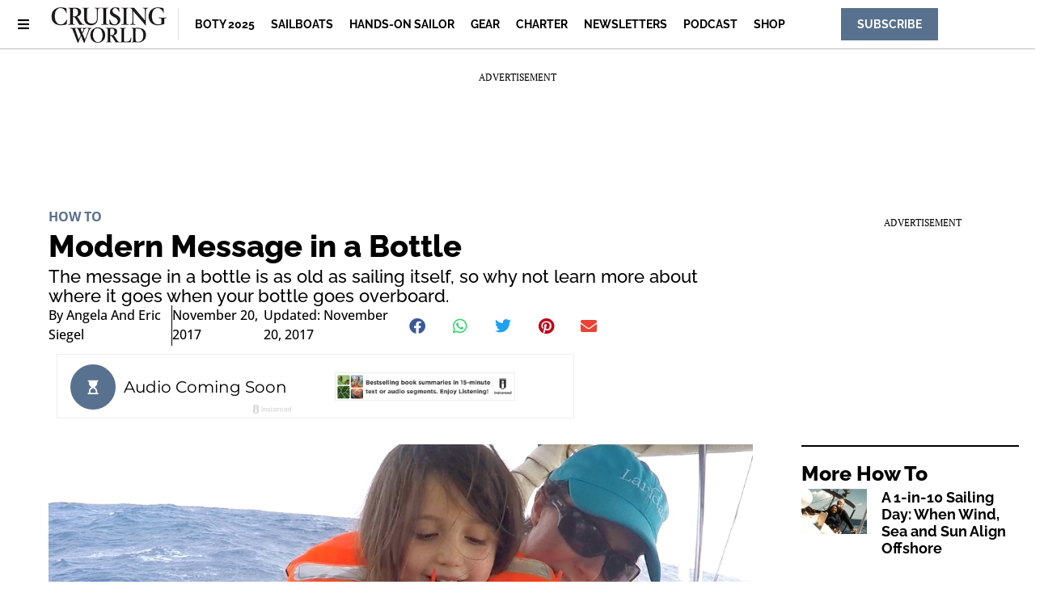

--- FILE ---
content_type: text/html; charset=UTF-8
request_url: https://www.cruisingworld.com/modern-message-in-bottle/
body_size: 27309
content:
<!doctype html>
<html lang="en-US" prefix="og: https://ogp.me/ns#">
<head>
	<meta charset="UTF-8">
	<meta name="viewport" content="width=device-width, initial-scale=1">
	<link rel="profile" href="https://gmpg.org/xfn/11">
	
<script async src="https://securepubads.g.doubleclick.net/tag/js/gpt.js"></script>
<script>
	!function (a9, a, p, s, t, A, g) {
		if (a[a9]) return;

		function q(c, r) {
			a[a9]._Q.push([ c, r ])
		}

		a[a9] = {
			init: function () {
				q("i", arguments)
			}, fetchBids: function () {
				q("f", arguments)
			}, setDisplayBids: function () {
			}, targetingKeys: function () {
				return []
			}, _Q: []
		};
		A = p.createElement(s);
		A.async = !0;
		A.src = t;
		g = p.getElementsByTagName(s)[0];
		g.parentNode.insertBefore(A, g)
	}("apstag", window, document, "script", "//c.amazon-adsystem.com/aax2/apstag.js");

	var privacyCookie = '1YNY';
	if (typeof usPrivacyCookie !== "undefined" && usPrivacyCookie.get() !== null) {
		privacyCookie = usPrivacyCookie.get();
	}

	apstag.init({
		pubID: '3214',
		adServer: 'googletag',
		simplerGPT: true,
		params: {
			us_privacy: privacyCookie
		}
	});

	window.googletag = window.googletag || {cmd: []};
	googletag.cmd.push(function () {
		headerSlots = [];

				// -- top ad
		var topMapping = googletag.sizeMapping()
			.addSize([ 970, 0 ], [ [ 728, 90 ], [ 970, 250 ] ])
			.addSize([ 728, 0 ], [ [ 728, 90 ] ])
			.addSize([ 0, 0 ], [ 320, 50 ])
			.build();

		var topAdSlot = googletag
			.defineSlot(
				'/22595167374/cruisingworld',
				[ [ 728, 90 ], [ 970, 250 ] ],
				'gpt-passback'
			)
			.setTargeting('pos', 'top')
			.addService(googletag.pubads())
			.defineSizeMapping(topMapping);

		headerSlots.push(topAdSlot);
		
		
				// -- right rail 1
		var rightRailMapping = googletag.sizeMapping()
			.addSize([ 1025, 0 ], [ [ 300, 250 ], [ 300, 600 ] ])
			.addSize([ 0, 0 ], [])
			.build();

		var rightRail1 = googletag
			.defineSlot(
				'/22595167374/cruisingworld',
				[ [ 300, 250 ], [ 300, 600 ] ],
				'gpt-passback-right1')
			.setTargeting('pos', 'rightrail1')
			.addService(googletag.pubads())
			.defineSizeMapping(rightRailMapping);

		headerSlots.push(rightRail1);
		
		var outOfPageSlot = googletag
			.defineOutOfPageSlot('/22595167374/cruisingworld', 'out-of-page-ad')
			.addService(googletag.pubads());

		headerSlots.push(outOfPageSlot);

		var queryString = window.location.search;
		var urlParams = new URLSearchParams(queryString);

		var pubAdsService = googletag.pubads()
			.setTargeting('category', ["How To"])
		.setTargeting('nid', '39650')
			.setTargeting('kw', ["green sailing","Green Wakes","How To","Sail Green"])
			.setTargeting('sponsored', "false");

		function bonnierAddUtm(pubAdsService, param) {
			var paramValue = urlParams.get(param);
			if (paramValue) {
				pubAdsService.setTargeting(param, paramValue);
			}
		}

		bonnierAddUtm(pubAdsService, 'utm_campaign');
		bonnierAddUtm(pubAdsService, 'utm_medium');
		bonnierAddUtm(pubAdsService, 'utm_content');
		bonnierAddUtm(pubAdsService, 'utm_source');

		googletag.pubads().disableInitialLoad();
		googletag.pubads().enableSingleRequest();
		googletag.pubads().setCentering(true);
		googletag.enableServices();

		googletag.cmd.push(function () {
			var REFRESH_KEY = 'Refresh';
			var REFRESH_VALUE = 'True';
			var SECONDS_TO_WAIT_AFTER_VIEWABILITY = 30;

			googletag.pubads().addEventListener('impressionViewable', function (event) {
				var slot = event.slot;

				if (slot.getSlotElementId() != 'out-of-page-ad') {

					setTimeout(function () {
						slot.setTargeting(REFRESH_KEY, REFRESH_VALUE);

						// Below we're doing fetchBids as recommend by Amazon's docs:
						// https://ams.amazon.com/webpublisher/uam/docs/web-integration-documentation/best-practices.html
						apstag.fetchBids(
							{slots: [ slot ], timeout: 2000},
							function (bids) {
								apstag.setDisplayBids();
								googletag.pubads().refresh([ slot ]);
							}
						);
					}, SECONDS_TO_WAIT_AFTER_VIEWABILITY * 1000);
				}
			});

		});

		apstag.fetchBids(
			{slots: headerSlots, timeout: 2000},
			function (bids) {
				apstag.setDisplayBids();
				googletag.pubads().refresh(headerSlots);
			}
		);
	});

	googletag.cmd.push(function () {
		renderLazyAds(); // Initial check in case an ad is in the view port.

		function debounce(method, delay) {
			clearTimeout(method._tId);
			method._tId = setTimeout(function () {
				method();
			}, delay);
		}

		window.addEventListener('scroll', function (e) {
			debounce(renderLazyAds, 50);
		}, false);
	})

	lazyAds = [];
	var checkingLazyAds = false;

	function renderLazyAds() {
		if (checkingLazyAds) {
			return;
		}

		checkingLazyAds = true;

		var i = lazyAds.length;
		while (i--) {
			var currentScroll = document.scrollingElement.scrollTop;
			var element = document.getElementById(lazyAds[i].id);

			if ((currentScroll > element.getBoundingClientRect().top - 800)) {
				lazyAds[i].callback();
				lazyAds.splice(i, 1);
			}
		}

		checkingLazyAds = false;
	}
</script>

<!-- Search Engine Optimization by Rank Math - https://rankmath.com/ -->
<title>Modern Message in a Bottle | Cruising World</title>
<meta name="description" content="The message in a bottle is as old as selling itself, so why not learn more about where it goes when your bottle goes overboard."/>
<meta name="robots" content="follow, index, max-snippet:-1, max-video-preview:-1, max-image-preview:large"/>
<link rel="canonical" href="https://www.cruisingworld.com/modern-message-in-bottle/" />
<meta property="og:locale" content="en_US" />
<meta property="og:type" content="article" />
<meta property="og:title" content="Modern Message in a Bottle | Cruising World" />
<meta property="og:description" content="The message in a bottle is as old as selling itself, so why not learn more about where it goes when your bottle goes overboard." />
<meta property="og:url" content="https://www.cruisingworld.com/modern-message-in-bottle/" />
<meta property="og:site_name" content="Cruising World" />
<meta property="article:publisher" content="https://www.facebook.com/cruisingworld/" />
<meta property="article:tag" content="green sailing" />
<meta property="article:tag" content="Green Wakes" />
<meta property="article:tag" content="How To" />
<meta property="article:tag" content="Sail Green" />
<meta property="article:section" content="How To" />
<meta property="og:updated_time" content="2023-05-06T16:53:48-04:00" />
<meta property="og:image" content="https://www.cruisingworld.com/wp-content/uploads/2021/09/crw1217_grn_message_001.jpg" />
<meta property="og:image:secure_url" content="https://www.cruisingworld.com/wp-content/uploads/2021/09/crw1217_grn_message_001.jpg" />
<meta property="og:image:width" content="1028" />
<meta property="og:image:height" content="790" />
<meta property="og:image:alt" content="green wakes" />
<meta property="og:image:type" content="image/jpeg" />
<meta property="article:published_time" content="2017-11-20T22:48:32-05:00" />
<meta property="article:modified_time" content="2023-05-06T16:53:48-04:00" />
<meta name="twitter:card" content="summary_large_image" />
<meta name="twitter:title" content="Modern Message in a Bottle | Cruising World" />
<meta name="twitter:description" content="The message in a bottle is as old as selling itself, so why not learn more about where it goes when your bottle goes overboard." />
<meta name="twitter:site" content="@cruisingworld" />
<meta name="twitter:creator" content="@cruisingworld" />
<meta name="twitter:image" content="https://www.cruisingworld.com/wp-content/uploads/2021/09/crw1217_grn_message_001.jpg" />
<meta name="twitter:label1" content="Written by" />
<meta name="twitter:data1" content="Angela and Eric Siegel" />
<meta name="twitter:label2" content="Time to read" />
<meta name="twitter:data2" content="9 minutes" />
<script type="application/ld+json" class="rank-math-schema">{"@context":"https://schema.org","@graph":[{"@type":"Organization","@id":"https://www.cruisingworld.com/#organization","name":"Cruising World","sameAs":["https://www.facebook.com/cruisingworld/","https://twitter.com/cruisingworld","https://www.youtube.com/cruisingworldmag","https://www.instagram.com/cruisingworldmag/","https://www.pinterest.com/cruisingworld/"],"logo":{"@type":"ImageObject","@id":"https://www.cruisingworld.com/#logo","url":"https://www.cruisingworld.com-content/uploads/2022/02/100-cruisingworld-logo-2022.jpg","contentUrl":"https://www.cruisingworld.com-content/uploads/2022/02/100-cruisingworld-logo-2022.jpg","caption":"Cruising World","inLanguage":"en-US","width":"234","height":"77"}},{"@type":"WebSite","@id":"https://www.cruisingworld.com/#website","url":"https://www.cruisingworld.com","name":"Cruising World","alternateName":"Cruising World Magazine","publisher":{"@id":"https://www.cruisingworld.com/#organization"},"inLanguage":"en-US"},{"@type":"ImageObject","@id":"https://www.cruisingworld.com/wp-content/uploads/2021/09/crw1217_grn_message_001.jpg","url":"https://www.cruisingworld.com/wp-content/uploads/2021/09/crw1217_grn_message_001.jpg","width":"1028","height":"790","caption":"green wakes","inLanguage":"en-US"},{"@type":"BreadcrumbList","@id":"https://www.cruisingworld.com/modern-message-in-bottle/#breadcrumb","itemListElement":[{"@type":"ListItem","position":"1","item":{"@id":"https://www.cruisingworld.com","name":"Home"}},{"@type":"ListItem","position":"2","item":{"@id":"https://www.cruisingworld.com/category/how-to/","name":"How To"}},{"@type":"ListItem","position":"3","item":{"@id":"https://www.cruisingworld.com/modern-message-in-bottle/","name":"Modern Message in a Bottle"}}]},{"@type":"WebPage","@id":"https://www.cruisingworld.com/modern-message-in-bottle/#webpage","url":"https://www.cruisingworld.com/modern-message-in-bottle/","name":"Modern Message in a Bottle | Cruising World","datePublished":"2017-11-20T22:48:32-05:00","dateModified":"2023-05-06T16:53:48-04:00","isPartOf":{"@id":"https://www.cruisingworld.com/#website"},"primaryImageOfPage":{"@id":"https://www.cruisingworld.com/wp-content/uploads/2021/09/crw1217_grn_message_001.jpg"},"inLanguage":"en-US","breadcrumb":{"@id":"https://www.cruisingworld.com/modern-message-in-bottle/#breadcrumb"}},{"@type":"Person","@id":"https://www.cruisingworld.com/modern-message-in-bottle/#author","name":"Angela and Eric Siegel","image":{"@type":"ImageObject","@id":"https://secure.gravatar.com/avatar/d574111f185a990f22a015a64a1881261748a887d1d0738e71de65849c62f243?s=96&amp;d=mm&amp;r=g","url":"https://secure.gravatar.com/avatar/d574111f185a990f22a015a64a1881261748a887d1d0738e71de65849c62f243?s=96&amp;d=mm&amp;r=g","caption":"Angela and Eric Siegel","inLanguage":"en-US"},"sameAs":["http://hydra0.wpengine.com"],"worksFor":{"@id":"https://www.cruisingworld.com/#organization"}},{"@type":"Article","headline":"Modern Message in a Bottle | Cruising World","datePublished":"2017-11-20T22:48:32-05:00","dateModified":"2023-05-06T16:53:48-04:00","articleSection":"How To","author":{"@id":"https://www.cruisingworld.com/modern-message-in-bottle/#author","name":"Angela and Eric Siegel"},"publisher":{"@id":"https://www.cruisingworld.com/#organization"},"description":"The message in a bottle is as old as selling itself, so why not learn more about where it goes when your bottle goes overboard.","name":"Modern Message in a Bottle | Cruising World","@id":"https://www.cruisingworld.com/modern-message-in-bottle/#richSnippet","isPartOf":{"@id":"https://www.cruisingworld.com/modern-message-in-bottle/#webpage"},"image":{"@id":"https://www.cruisingworld.com/wp-content/uploads/2021/09/crw1217_grn_message_001.jpg"},"inLanguage":"en-US","mainEntityOfPage":{"@id":"https://www.cruisingworld.com/modern-message-in-bottle/#webpage"}}]}</script>
<!-- /Rank Math WordPress SEO plugin -->

<link rel="alternate" type="application/rss+xml" title="Cruising World &raquo; Feed" href="https://www.cruisingworld.com/feed/" />
<link rel="alternate" type="application/rss+xml" title="Cruising World &raquo; Comments Feed" href="https://www.cruisingworld.com/comments/feed/" />
<link rel="alternate" title="oEmbed (JSON)" type="application/json+oembed" href="https://www.cruisingworld.com/wp-json/oembed/1.0/embed?url=https%3A%2F%2Fwww.cruisingworld.com%2Fmodern-message-in-bottle%2F" />
<link rel="alternate" title="oEmbed (XML)" type="text/xml+oembed" href="https://www.cruisingworld.com/wp-json/oembed/1.0/embed?url=https%3A%2F%2Fwww.cruisingworld.com%2Fmodern-message-in-bottle%2F&#038;format=xml" />
<style id='wp-img-auto-sizes-contain-inline-css'>
img:is([sizes=auto i],[sizes^="auto," i]){contain-intrinsic-size:3000px 1500px}
/*# sourceURL=wp-img-auto-sizes-contain-inline-css */
</style>
<style id='wp-emoji-styles-inline-css'>

	img.wp-smiley, img.emoji {
		display: inline !important;
		border: none !important;
		box-shadow: none !important;
		height: 1em !important;
		width: 1em !important;
		margin: 0 0.07em !important;
		vertical-align: -0.1em !important;
		background: none !important;
		padding: 0 !important;
	}
/*# sourceURL=wp-emoji-styles-inline-css */
</style>
<link rel='stylesheet' id='wp-block-library-css' href='https://www.cruisingworld.com/wp-includes/css/dist/block-library/style.min.css?ver=6.9' media='all' />
<style id='classic-theme-styles-inline-css'>
/*! This file is auto-generated */
.wp-block-button__link{color:#fff;background-color:#32373c;border-radius:9999px;box-shadow:none;text-decoration:none;padding:calc(.667em + 2px) calc(1.333em + 2px);font-size:1.125em}.wp-block-file__button{background:#32373c;color:#fff;text-decoration:none}
/*# sourceURL=/wp-includes/css/classic-themes.min.css */
</style>
<style id='global-styles-inline-css'>
:root{--wp--preset--aspect-ratio--square: 1;--wp--preset--aspect-ratio--4-3: 4/3;--wp--preset--aspect-ratio--3-4: 3/4;--wp--preset--aspect-ratio--3-2: 3/2;--wp--preset--aspect-ratio--2-3: 2/3;--wp--preset--aspect-ratio--16-9: 16/9;--wp--preset--aspect-ratio--9-16: 9/16;--wp--preset--color--black: #000000;--wp--preset--color--cyan-bluish-gray: #abb8c3;--wp--preset--color--white: #ffffff;--wp--preset--color--pale-pink: #f78da7;--wp--preset--color--vivid-red: #cf2e2e;--wp--preset--color--luminous-vivid-orange: #ff6900;--wp--preset--color--luminous-vivid-amber: #fcb900;--wp--preset--color--light-green-cyan: #7bdcb5;--wp--preset--color--vivid-green-cyan: #00d084;--wp--preset--color--pale-cyan-blue: #8ed1fc;--wp--preset--color--vivid-cyan-blue: #0693e3;--wp--preset--color--vivid-purple: #9b51e0;--wp--preset--gradient--vivid-cyan-blue-to-vivid-purple: linear-gradient(135deg,rgb(6,147,227) 0%,rgb(155,81,224) 100%);--wp--preset--gradient--light-green-cyan-to-vivid-green-cyan: linear-gradient(135deg,rgb(122,220,180) 0%,rgb(0,208,130) 100%);--wp--preset--gradient--luminous-vivid-amber-to-luminous-vivid-orange: linear-gradient(135deg,rgb(252,185,0) 0%,rgb(255,105,0) 100%);--wp--preset--gradient--luminous-vivid-orange-to-vivid-red: linear-gradient(135deg,rgb(255,105,0) 0%,rgb(207,46,46) 100%);--wp--preset--gradient--very-light-gray-to-cyan-bluish-gray: linear-gradient(135deg,rgb(238,238,238) 0%,rgb(169,184,195) 100%);--wp--preset--gradient--cool-to-warm-spectrum: linear-gradient(135deg,rgb(74,234,220) 0%,rgb(151,120,209) 20%,rgb(207,42,186) 40%,rgb(238,44,130) 60%,rgb(251,105,98) 80%,rgb(254,248,76) 100%);--wp--preset--gradient--blush-light-purple: linear-gradient(135deg,rgb(255,206,236) 0%,rgb(152,150,240) 100%);--wp--preset--gradient--blush-bordeaux: linear-gradient(135deg,rgb(254,205,165) 0%,rgb(254,45,45) 50%,rgb(107,0,62) 100%);--wp--preset--gradient--luminous-dusk: linear-gradient(135deg,rgb(255,203,112) 0%,rgb(199,81,192) 50%,rgb(65,88,208) 100%);--wp--preset--gradient--pale-ocean: linear-gradient(135deg,rgb(255,245,203) 0%,rgb(182,227,212) 50%,rgb(51,167,181) 100%);--wp--preset--gradient--electric-grass: linear-gradient(135deg,rgb(202,248,128) 0%,rgb(113,206,126) 100%);--wp--preset--gradient--midnight: linear-gradient(135deg,rgb(2,3,129) 0%,rgb(40,116,252) 100%);--wp--preset--font-size--small: 13px;--wp--preset--font-size--medium: 20px;--wp--preset--font-size--large: 36px;--wp--preset--font-size--x-large: 42px;--wp--preset--spacing--20: 0.44rem;--wp--preset--spacing--30: 0.67rem;--wp--preset--spacing--40: 1rem;--wp--preset--spacing--50: 1.5rem;--wp--preset--spacing--60: 2.25rem;--wp--preset--spacing--70: 3.38rem;--wp--preset--spacing--80: 5.06rem;--wp--preset--shadow--natural: 6px 6px 9px rgba(0, 0, 0, 0.2);--wp--preset--shadow--deep: 12px 12px 50px rgba(0, 0, 0, 0.4);--wp--preset--shadow--sharp: 6px 6px 0px rgba(0, 0, 0, 0.2);--wp--preset--shadow--outlined: 6px 6px 0px -3px rgb(255, 255, 255), 6px 6px rgb(0, 0, 0);--wp--preset--shadow--crisp: 6px 6px 0px rgb(0, 0, 0);}:where(.is-layout-flex){gap: 0.5em;}:where(.is-layout-grid){gap: 0.5em;}body .is-layout-flex{display: flex;}.is-layout-flex{flex-wrap: wrap;align-items: center;}.is-layout-flex > :is(*, div){margin: 0;}body .is-layout-grid{display: grid;}.is-layout-grid > :is(*, div){margin: 0;}:where(.wp-block-columns.is-layout-flex){gap: 2em;}:where(.wp-block-columns.is-layout-grid){gap: 2em;}:where(.wp-block-post-template.is-layout-flex){gap: 1.25em;}:where(.wp-block-post-template.is-layout-grid){gap: 1.25em;}.has-black-color{color: var(--wp--preset--color--black) !important;}.has-cyan-bluish-gray-color{color: var(--wp--preset--color--cyan-bluish-gray) !important;}.has-white-color{color: var(--wp--preset--color--white) !important;}.has-pale-pink-color{color: var(--wp--preset--color--pale-pink) !important;}.has-vivid-red-color{color: var(--wp--preset--color--vivid-red) !important;}.has-luminous-vivid-orange-color{color: var(--wp--preset--color--luminous-vivid-orange) !important;}.has-luminous-vivid-amber-color{color: var(--wp--preset--color--luminous-vivid-amber) !important;}.has-light-green-cyan-color{color: var(--wp--preset--color--light-green-cyan) !important;}.has-vivid-green-cyan-color{color: var(--wp--preset--color--vivid-green-cyan) !important;}.has-pale-cyan-blue-color{color: var(--wp--preset--color--pale-cyan-blue) !important;}.has-vivid-cyan-blue-color{color: var(--wp--preset--color--vivid-cyan-blue) !important;}.has-vivid-purple-color{color: var(--wp--preset--color--vivid-purple) !important;}.has-black-background-color{background-color: var(--wp--preset--color--black) !important;}.has-cyan-bluish-gray-background-color{background-color: var(--wp--preset--color--cyan-bluish-gray) !important;}.has-white-background-color{background-color: var(--wp--preset--color--white) !important;}.has-pale-pink-background-color{background-color: var(--wp--preset--color--pale-pink) !important;}.has-vivid-red-background-color{background-color: var(--wp--preset--color--vivid-red) !important;}.has-luminous-vivid-orange-background-color{background-color: var(--wp--preset--color--luminous-vivid-orange) !important;}.has-luminous-vivid-amber-background-color{background-color: var(--wp--preset--color--luminous-vivid-amber) !important;}.has-light-green-cyan-background-color{background-color: var(--wp--preset--color--light-green-cyan) !important;}.has-vivid-green-cyan-background-color{background-color: var(--wp--preset--color--vivid-green-cyan) !important;}.has-pale-cyan-blue-background-color{background-color: var(--wp--preset--color--pale-cyan-blue) !important;}.has-vivid-cyan-blue-background-color{background-color: var(--wp--preset--color--vivid-cyan-blue) !important;}.has-vivid-purple-background-color{background-color: var(--wp--preset--color--vivid-purple) !important;}.has-black-border-color{border-color: var(--wp--preset--color--black) !important;}.has-cyan-bluish-gray-border-color{border-color: var(--wp--preset--color--cyan-bluish-gray) !important;}.has-white-border-color{border-color: var(--wp--preset--color--white) !important;}.has-pale-pink-border-color{border-color: var(--wp--preset--color--pale-pink) !important;}.has-vivid-red-border-color{border-color: var(--wp--preset--color--vivid-red) !important;}.has-luminous-vivid-orange-border-color{border-color: var(--wp--preset--color--luminous-vivid-orange) !important;}.has-luminous-vivid-amber-border-color{border-color: var(--wp--preset--color--luminous-vivid-amber) !important;}.has-light-green-cyan-border-color{border-color: var(--wp--preset--color--light-green-cyan) !important;}.has-vivid-green-cyan-border-color{border-color: var(--wp--preset--color--vivid-green-cyan) !important;}.has-pale-cyan-blue-border-color{border-color: var(--wp--preset--color--pale-cyan-blue) !important;}.has-vivid-cyan-blue-border-color{border-color: var(--wp--preset--color--vivid-cyan-blue) !important;}.has-vivid-purple-border-color{border-color: var(--wp--preset--color--vivid-purple) !important;}.has-vivid-cyan-blue-to-vivid-purple-gradient-background{background: var(--wp--preset--gradient--vivid-cyan-blue-to-vivid-purple) !important;}.has-light-green-cyan-to-vivid-green-cyan-gradient-background{background: var(--wp--preset--gradient--light-green-cyan-to-vivid-green-cyan) !important;}.has-luminous-vivid-amber-to-luminous-vivid-orange-gradient-background{background: var(--wp--preset--gradient--luminous-vivid-amber-to-luminous-vivid-orange) !important;}.has-luminous-vivid-orange-to-vivid-red-gradient-background{background: var(--wp--preset--gradient--luminous-vivid-orange-to-vivid-red) !important;}.has-very-light-gray-to-cyan-bluish-gray-gradient-background{background: var(--wp--preset--gradient--very-light-gray-to-cyan-bluish-gray) !important;}.has-cool-to-warm-spectrum-gradient-background{background: var(--wp--preset--gradient--cool-to-warm-spectrum) !important;}.has-blush-light-purple-gradient-background{background: var(--wp--preset--gradient--blush-light-purple) !important;}.has-blush-bordeaux-gradient-background{background: var(--wp--preset--gradient--blush-bordeaux) !important;}.has-luminous-dusk-gradient-background{background: var(--wp--preset--gradient--luminous-dusk) !important;}.has-pale-ocean-gradient-background{background: var(--wp--preset--gradient--pale-ocean) !important;}.has-electric-grass-gradient-background{background: var(--wp--preset--gradient--electric-grass) !important;}.has-midnight-gradient-background{background: var(--wp--preset--gradient--midnight) !important;}.has-small-font-size{font-size: var(--wp--preset--font-size--small) !important;}.has-medium-font-size{font-size: var(--wp--preset--font-size--medium) !important;}.has-large-font-size{font-size: var(--wp--preset--font-size--large) !important;}.has-x-large-font-size{font-size: var(--wp--preset--font-size--x-large) !important;}
:where(.wp-block-post-template.is-layout-flex){gap: 1.25em;}:where(.wp-block-post-template.is-layout-grid){gap: 1.25em;}
:where(.wp-block-term-template.is-layout-flex){gap: 1.25em;}:where(.wp-block-term-template.is-layout-grid){gap: 1.25em;}
:where(.wp-block-columns.is-layout-flex){gap: 2em;}:where(.wp-block-columns.is-layout-grid){gap: 2em;}
:root :where(.wp-block-pullquote){font-size: 1.5em;line-height: 1.6;}
/*# sourceURL=global-styles-inline-css */
</style>
<link rel='stylesheet' id='bonnier-ads-style-css' href='https://www.cruisingworld.com/wp-content/plugins/bonnier-ads/css/base.css?ver=1.0.12' media='all' />
<link rel='stylesheet' id='hello-elementor-css' href='https://www.cruisingworld.com/wp-content/themes/hello-elementor/style.min.css?ver=3.0.1' media='all' />
<link rel='stylesheet' id='hello-elementor-theme-style-css' href='https://www.cruisingworld.com/wp-content/themes/hello-elementor/theme.min.css?ver=3.0.1' media='all' />
<link rel='stylesheet' id='hello-elementor-header-footer-css' href='https://www.cruisingworld.com/wp-content/themes/hello-elementor/header-footer.min.css?ver=3.0.1' media='all' />
<link rel='stylesheet' id='elementor-frontend-css' href='https://www.cruisingworld.com/wp-content/plugins/elementor/assets/css/frontend.min.css?ver=3.34.1' media='all' />
<link rel='stylesheet' id='widget-image-css' href='https://www.cruisingworld.com/wp-content/plugins/elementor/assets/css/widget-image.min.css?ver=3.34.1' media='all' />
<link rel='stylesheet' id='widget-nav-menu-css' href='https://www.cruisingworld.com/wp-content/plugins/elementor-pro/assets/css/widget-nav-menu.min.css?ver=3.29.2' media='all' />
<link rel='stylesheet' id='e-sticky-css' href='https://www.cruisingworld.com/wp-content/plugins/elementor-pro/assets/css/modules/sticky.min.css?ver=3.29.2' media='all' />
<link rel='stylesheet' id='widget-heading-css' href='https://www.cruisingworld.com/wp-content/plugins/elementor/assets/css/widget-heading.min.css?ver=3.34.1' media='all' />
<link rel='stylesheet' id='swiper-css' href='https://www.cruisingworld.com/wp-content/plugins/elementor/assets/lib/swiper/v8/css/swiper.min.css?ver=8.4.5' media='all' />
<link rel='stylesheet' id='e-swiper-css' href='https://www.cruisingworld.com/wp-content/plugins/elementor/assets/css/conditionals/e-swiper.min.css?ver=3.34.1' media='all' />
<link rel='stylesheet' id='widget-post-info-css' href='https://www.cruisingworld.com/wp-content/plugins/elementor-pro/assets/css/widget-post-info.min.css?ver=3.29.2' media='all' />
<link rel='stylesheet' id='widget-icon-list-css' href='https://www.cruisingworld.com/wp-content/plugins/elementor/assets/css/widget-icon-list.min.css?ver=3.34.1' media='all' />
<link rel='stylesheet' id='elementor-icons-shared-0-css' href='https://www.cruisingworld.com/wp-content/plugins/elementor/assets/lib/font-awesome/css/fontawesome.min.css?ver=5.15.3' media='all' />
<link rel='stylesheet' id='elementor-icons-fa-regular-css' href='https://www.cruisingworld.com/wp-content/plugins/elementor/assets/lib/font-awesome/css/regular.min.css?ver=5.15.3' media='all' />
<link rel='stylesheet' id='elementor-icons-fa-solid-css' href='https://www.cruisingworld.com/wp-content/plugins/elementor/assets/lib/font-awesome/css/solid.min.css?ver=5.15.3' media='all' />
<link rel='stylesheet' id='widget-share-buttons-css' href='https://www.cruisingworld.com/wp-content/plugins/elementor-pro/assets/css/widget-share-buttons.min.css?ver=3.29.2' media='all' />
<link rel='stylesheet' id='e-apple-webkit-css' href='https://www.cruisingworld.com/wp-content/plugins/elementor/assets/css/conditionals/apple-webkit.min.css?ver=3.34.1' media='all' />
<link rel='stylesheet' id='elementor-icons-fa-brands-css' href='https://www.cruisingworld.com/wp-content/plugins/elementor/assets/lib/font-awesome/css/brands.min.css?ver=5.15.3' media='all' />
<link rel='stylesheet' id='widget-divider-css' href='https://www.cruisingworld.com/wp-content/plugins/elementor/assets/css/widget-divider.min.css?ver=3.34.1' media='all' />
<link rel='stylesheet' id='widget-posts-css' href='https://www.cruisingworld.com/wp-content/plugins/elementor-pro/assets/css/widget-posts.min.css?ver=3.29.2' media='all' />
<link rel='stylesheet' id='elementor-icons-css' href='https://www.cruisingworld.com/wp-content/plugins/elementor/assets/lib/eicons/css/elementor-icons.min.css?ver=5.45.0' media='all' />
<link rel='stylesheet' id='elementor-post-50880-css' href='https://www.cruisingworld.com/wp-content/uploads/elementor/css/post-50880.css?ver=1768403849' media='all' />
<link rel='stylesheet' id='elementor-post-48572-css' href='https://www.cruisingworld.com/wp-content/uploads/elementor/css/post-48572.css?ver=1768403849' media='all' />
<link rel='stylesheet' id='elementor-post-50889-css' href='https://www.cruisingworld.com/wp-content/uploads/elementor/css/post-50889.css?ver=1768403849' media='all' />
<link rel='stylesheet' id='elementor-post-60266-css' href='https://www.cruisingworld.com/wp-content/uploads/elementor/css/post-60266.css?ver=1768403849' media='all' />
<link rel='stylesheet' id='chld_thm_cfg_child-css' href='https://www.cruisingworld.com/wp-content/themes/hydra-child/style.css?ver=6.9' media='all' />
<link rel='stylesheet' id='eael-general-css' href='https://www.cruisingworld.com/wp-content/plugins/essential-addons-for-elementor-lite/assets/front-end/css/view/general.min.css?ver=6.5.7' media='all' />
<link rel='stylesheet' id='elementor-gf-local-raleway-css' href='https://www.cruisingworld.com/wp-content/uploads/elementor/google-fonts/css/raleway.css?ver=1750791338' media='all' />
<link rel='stylesheet' id='elementor-gf-local-opensans-css' href='https://www.cruisingworld.com/wp-content/uploads/elementor/google-fonts/css/opensans.css?ver=1750791369' media='all' />
<link rel='stylesheet' id='elementor-gf-local-ptserif-css' href='https://www.cruisingworld.com/wp-content/uploads/elementor/google-fonts/css/ptserif.css?ver=1750791380' media='all' />
<link rel='stylesheet' id='elementor-gf-local-roboto-css' href='https://www.cruisingworld.com/wp-content/uploads/elementor/google-fonts/css/roboto.css?ver=1750791435' media='all' />
<script src="https://www.cruisingworld.com/wp-includes/js/jquery/jquery.min.js?ver=3.7.1" id="jquery-core-js"></script>
<script src="https://www.cruisingworld.com/wp-includes/js/jquery/jquery-migrate.min.js?ver=3.4.1" id="jquery-migrate-js"></script>
<link rel="https://api.w.org/" href="https://www.cruisingworld.com/wp-json/" /><link rel="alternate" title="JSON" type="application/json" href="https://www.cruisingworld.com/wp-json/wp/v2/posts/39650" /><link rel="EditURI" type="application/rsd+xml" title="RSD" href="https://www.cruisingworld.com/xmlrpc.php?rsd" />
<link rel='shortlink' href='https://www.cruisingworld.com/?p=39650' />
<script>
        (function() {
            document.addEventListener('DOMContentLoaded', function() {
                document.querySelector('[data-cky-consent-trigger]').addEventListener('click', function(e) {
                    e.preventDefault();
                    if (typeof revisitCkyConsent === 'function') {
                        revisitCkyConsent();
                    }
                });
            });
        })();
    </script>  <script>
    window.dataLayer = window.dataLayer || [];
    window.dataLayer.push({'author': 'Angela and Eric Siegel'});
    window.dataLayer.push({'categories': 'How To'});
    window.dataLayer.push({'tags': 'green sailing,Green Wakes,How To,Sail Green'});
    console.log(window.dataLayer);
  </script><meta name="generator" content="Elementor 3.34.1; features: additional_custom_breakpoints; settings: css_print_method-external, google_font-enabled, font_display-auto">
<!-- Google Tag Manager (Firecrown Version) -->
<script>(function(w,d,s,l,i){w[l]=w[l]||[];w[l].push({'gtm.start':
new Date().getTime(),event:'gtm.js'});var f=d.getElementsByTagName(s)[0],
j=d.createElement(s),dl=l!='dataLayer'?'&l='+l:'';j.async=true;j.src=
'https://www.googletagmanager.com/gtm.js?id='+i+dl;f.parentNode.insertBefore(j,f);
})(window,document,'script','dataLayer','GTM-5QJ7MDDW');</script>
<!-- End Google Tag Manager (Firecrown Version) -->
<!--Google Tag Manager -->
<script>(function(w,d,s,l,i){w[l]=w[l]||[];w[l].push({'gtm.start':
new Date().getTime(),event:'gtm.js'});var f=d.getElementsByTagName(s)[0],
j=d.createElement(s),dl=l!=='dataLayer'?'&l='+l:'';j.async=true;j.src=
'https://www.googletagmanager.com/gtm.js?id='+i+dl;f.parentNode.insertBefore(j,f);
})(window,document,'script','dataLayer','GTM-KMR2Q4');</script>
<!--End Google Tag Manager -->
<script>
jQuery(document).ready(function( $ ) {
	$('#anchor-close').click(function(){
		$('#anchor-ad').remove();
	});
});
</script>
                <style type="text/css">
                    body[class^="guest-author"] a[href=''] {
                        pointer-events: none;
                        color: inherit;
                        text-decoration: inherit;
                    }
                </style>
			<style>
				.e-con.e-parent:nth-of-type(n+4):not(.e-lazyloaded):not(.e-no-lazyload),
				.e-con.e-parent:nth-of-type(n+4):not(.e-lazyloaded):not(.e-no-lazyload) * {
					background-image: none !important;
				}
				@media screen and (max-height: 1024px) {
					.e-con.e-parent:nth-of-type(n+3):not(.e-lazyloaded):not(.e-no-lazyload),
					.e-con.e-parent:nth-of-type(n+3):not(.e-lazyloaded):not(.e-no-lazyload) * {
						background-image: none !important;
					}
				}
				@media screen and (max-height: 640px) {
					.e-con.e-parent:nth-of-type(n+2):not(.e-lazyloaded):not(.e-no-lazyload),
					.e-con.e-parent:nth-of-type(n+2):not(.e-lazyloaded):not(.e-no-lazyload) * {
						background-image: none !important;
					}
				}
			</style>
						<script>
				jQuery(window).on('elementor/frontend/init', function () { //wait for elementor to load
					elementorFrontend.on('components:init', function () { //wait for elementor pro to load
						setTimeout(() => {
							elementorProFrontend.modules.popup.showPopup({id: 0 });
						}, 500); // Delay half a second. Elementor document doesn't fully load sometimes.
					});
				});
			</script>
			<link rel="icon" href="https://www.cruisingworld.com/wp-content/uploads/2021/09/favicon-crw-1.png" sizes="32x32" />
<link rel="icon" href="https://www.cruisingworld.com/wp-content/uploads/2021/09/favicon-crw-1.png" sizes="192x192" />
<link rel="apple-touch-icon" href="https://www.cruisingworld.com/wp-content/uploads/2021/09/favicon-crw-1.png" />
<meta name="msapplication-TileImage" content="https://www.cruisingworld.com/wp-content/uploads/2021/09/favicon-crw-1.png" />
		<style id="wp-custom-css">
			div#floating-tv-bar {
		display:none;
    width:300px;
    position:fixed;
    bottom:25px;
    right:25px;
    z-index:99999;
}
div#floating-tv-bar div#close-tv {
    position:relative;
    display:block;
}
div#floating-tv-bar div#close-tv div#close-icon{
	  position:absolute;
    top:0;
    right:0;
    z-index:999999;
    background:#000;
    padding:5px 10px;
    cursor:pointer;
}
div#floating-tv-bar div#close-tv i{
    color:#FFF;
    font-size:14px;
    font-weight:800;
}


/*Change color of Giveaway menu item*/
.menu-item-54509 a.elementor-item {
	color: red !important;}		</style>
		</head>
<body class="wp-singular post-template-default single single-post postid-39650 single-format-standard wp-custom-logo wp-theme-hello-elementor wp-child-theme-hydra-child guest-author-2.6 elementor-default elementor-kit-50880 elementor-page-60266">

<div id="out-of-page-ad" style="width: 0; height: 0;">
  <script>
    googletag.cmd.push(function() {
      googletag.display('out-of-page-ad');
    });
  </script>
</div>
<!-- Google Tag Manager (noscript) (Firecrown Version) -->
<noscript><iframe src="https://www.googletagmanager.com/ns.html?id=GTM-5QJ7MDDW"
height="0" width="0" style="display:none;visibility:hidden"></iframe></noscript>
<!-- End Google Tag Manager (noscript) (Firecrown Version) -->
<!-- Google Tag Manager (noscript) -->
<noscript><iframe src="https://www.googletagmanager.com/ns.html?id=GTM-KMR2Q4"
height="0" width="0" style="display:none;visibility:hidden"></iframe></noscript>
<!-- End Google Tag Manager (noscript) -->

<a class="skip-link screen-reader-text" href="#content">Skip to content</a>

		<div data-elementor-type="header" data-elementor-id="48572" class="elementor elementor-48572 elementor-location-header" data-elementor-post-type="elementor_library">
					<header class="elementor-section elementor-top-section elementor-element elementor-element-66126095 elementor-section-content-middle elementor-section-height-min-height elementor-section-boxed elementor-section-height-default elementor-section-items-middle" data-id="66126095" data-element_type="section" data-settings="{&quot;sticky&quot;:&quot;top&quot;,&quot;background_background&quot;:&quot;classic&quot;,&quot;sticky_on&quot;:[&quot;desktop&quot;,&quot;tablet&quot;,&quot;mobile&quot;],&quot;sticky_offset&quot;:0,&quot;sticky_effects_offset&quot;:0,&quot;sticky_anchor_link_offset&quot;:0}">
						<div class="elementor-container elementor-column-gap-default">
					<div class="elementor-column elementor-col-25 elementor-top-column elementor-element elementor-element-307e3520" data-id="307e3520" data-element_type="column">
			<div class="elementor-widget-wrap elementor-element-populated">
						<div class="elementor-element elementor-element-1f7712b8 elementor-widget elementor-widget-ucaddon_ue_side_menu" data-id="1f7712b8" data-element_type="widget" data-widget_type="ucaddon_ue_side_menu.default">
				<div class="elementor-widget-container">
					
<!-- start Side Menu -->
<style>/* widget: Side Menu */

#uc_ue_side_menu_elementor_1f7712b8 *
{
  box-sizing:border-box;
  -webkit-box-sizing: border-box;
  -moz-box-sizing: border-box;
}

body.uc-menu-push{
  	transition: padding-left 1s, padding-right 1s;
}

#uc_ue_side_menu_elementor_1f7712b8 .uc-side-menu-wrapper
{
  position:relative;
}


#uc_ue_side_menu_elementor_1f7712b8 .menu-right-open {
	width: 360px;
	top: 0;
	right: 0;
	margin-right: 0px;
	margin-left: 0px;
	transition: 1s;
	z-index: 999999;
	position: fixed;
}

#uc_ue_side_menu_elementor_1f7712b8 .menu-right-close {
	width: 360px;
	top: 0;
	right: 0;
	margin-right: -360px;
	transition: 1s;
	z-index: 1;
	height: 100%;
	position: fixed;
}

#uc_ue_side_menu_elementor_1f7712b8 .menu-left-open {
	width: 360px;
	top: 0;
	left: 0;
	margin-right: 0px;
	margin-left: 0px;
	transition: 1s;
	z-index: 999999;
	height: 100%;
	position: fixed;
}

#uc_ue_side_menu_elementor_1f7712b8 .menu-left-close {
	width: 360px;
	top: 0;
	left: 0;
	margin-left: -360px;
	transition: 1s;
	z-index: 1;
	height: 100%;
	position: fixed;
}

	
#uc_ue_side_menu_elementor_1f7712b8 .collapsed .uc-menu-item-pointer:after {
	content: "►";
    display: inline-block;
    background-repeat: no-repeat;
    background-position: center;
    background-size:contain;
    margin:0px 15px;
    vertical-align: middle;
    font-size:10px;
}

#uc_ue_side_menu_elementor_1f7712b8 .expanded .uc-menu-item-pointer:after {
	content: "▼";
    display: inline-block;
    background-repeat: no-repeat;
    background-position: center;
    background-size:contain;
    margin:0px 15px;
    vertical-align: middle;
    font-size:10px;
}
 
	






#uc_ue_side_menu_elementor_1f7712b8 .uc-side-menu-items
{
  position:relative;
  height:100vh;
  overflow-x: hidden;
  transition:1s;
}

#uc_ue_side_menu_elementor_1f7712b8 .open_side_menu
{
  cursor:pointer;
  display:flex;
  align-items:center;
  justify-content:center;
  transition: 0.4s ease;
  position: relative;
  	
}

#uc_ue_side_menu_elementor_1f7712b8 .open_side_menu_toggle
{
  position: relative;
  -webkit-box-flex: 0;
  flex: none;
  width: 100%;
  height: 2px;
  display: flex;
  align-items: center;
  justify-content: center;
  transition: all 0.4s ease;
}
#uc_ue_side_menu_elementor_1f7712b8 .open_side_menu_toggle:before,
#uc_ue_side_menu_elementor_1f7712b8 .open_side_menu_toggle:after {
  content: '';
  position: absolute;
  z-index: 1;
  top: -10px;
  left: 0;
  width: 100%;
  height: 2px;
  background: inherit;
}
	
#uc_ue_side_menu_elementor_1f7712b8 .open_side_menu_toggle:after {
  top: 10px;
}

	

#uc_ue_side_menu_elementor_1f7712b8 .open_side_menu.uc-close-action .open_side_menu_toggle
{
  -webkit-transform: rotate(90deg);
  transform: rotate(135deg);
}
#uc_ue_side_menu_elementor_1f7712b8 .open_side_menu.uc-close-action .open_side_menu_toggle:before,
#uc_ue_side_menu_elementor_1f7712b8 .open_side_menu.uc-close-action .open_side_menu_toggle:after
{
  top: 0;
  -webkit-transform: rotate(90deg);
  transform: rotate(90deg);
}
#uc_ue_side_menu_elementor_1f7712b8 .open_side_menu.uc-close-action .open_side_menu_toggle:after
{
 opacity: 0;
}
#uc_ue_side_menu_elementor_1f7712b8 .open_side_menu.uc-close-action:hover .open_side_menu_toggle
{
  -webkit-transform: rotate(225deg);
  transform: rotate(225deg);
}


#uc_ue_side_menu_elementor_1f7712b8 .uc-side-menu-title
{
  text-align:left;
}

.menu-left-open .uc-close-side-menu, .menu-right-open .uc-close-side-menu
{
  display:flex;
  opacity:1;
}

.menu-left-close .uc-close-side-menu, .menu-right-close .uc-close-side-menu
{
  display:none;
}

#uc_ue_side_menu_elementor_1f7712b8 .menu-left-open .ue_side_menu_overlay, #uc_ue_side_menu_elementor_1f7712b8 .menu-right-open .ue_side_menu_overlay
{
  display:block;
  opacity:1;
  transition:1s;
}

#uc_ue_side_menu_elementor_1f7712b8 .menu-left-close .ue_side_menu_overlay, #uc_ue_side_menu_elementor_1f7712b8 .menu-right-close .ue_side_menu_overlay
{
  display:none;
  opacity:0;
  transition:1s;
}

#uc_ue_side_menu_elementor_1f7712b8 .uc-close-side-menu
{
  position:absolute;
  right:-50px;
  cursor:pointer;
  justify-content:center;
  align-items:center;
  z-index:1;
}


#uc_ue_side_menu_elementor_1f7712b8 .uc-side-menu-items ul
{
  padding:0px;
  margin:0px;
  list-style:none;
}

#uc_ue_side_menu_elementor_1f7712b8 .uc-side-menu-items ul a
{
  display:block;
  text-decoration:none;
  position:relative;
}


#uc_ue_side_menu_elementor_1f7712b8 .sub-menu {
    overflow: hidden;
    list-style: none;
    height: auto;
    transition: 0.5s;
  	
}

#uc_ue_side_menu_elementor_1f7712b8 .side-menu-search-holder
{
  display:flex;
  overflow:hidden;
}

#uc_ue_side_menu_elementor_1f7712b8 .side-menu-search-holder input
{
  border:none;
  border-radius:0px;
  flex:1;
  min-width: 0;
  
}
#uc_ue_side_menu_elementor_1f7712b8 .side-menu-search-holder button
{
  border:none;
  display:flex;
  cursor:pointer;
  align-items:center;
  justify-content:center;
  border-radius:0px;
  flex-grow: 0;
  flex-shrink: 0;
}

#uc_ue_side_menu_elementor_1f7712b8 .side-menu-buttons
{
  display:flex;
}

#uc_ue_side_menu_elementor_1f7712b8 .side-menu-button
{
  flex:1;
  text-align:center;
  text-decoration:none;
}

.side-menu-button
{
  font-size:12px;
}


#uc_ue_side_menu_elementor_1f7712b8  .ue_side_menu_overlay
{
  position:fixed;
  top:0;
  bottom:0;
  left:0;
  right:0;
  transition:1s;
  opacity:0;
}



	

  








/* On screens that are 768px */
@media screen and (max-width: 768px) {
  
#uc_ue_side_menu_elementor_1f7712b8 .menu-right-open {
	width: ;
}

#uc_ue_side_menu_elementor_1f7712b8 .menu-right-close {
	width: ;
	margin-right: -;

}

#uc_ue_side_menu_elementor_1f7712b8 .menu-left-open {
	width: ;
	
}

#uc_ue_side_menu_elementor_1f7712b8 .menu-left-close {
	width: ;
	margin-left: -;

}

/* On screens that are 420px */
@media screen and (max-width: 420px) {
  
#uc_ue_side_menu_elementor_1f7712b8 .menu-right-open {
	width: ;
}

#uc_ue_side_menu_elementor_1f7712b8 .menu-right-close {
	width: ;
	margin-right: -;

}

#uc_ue_side_menu_elementor_1f7712b8 .menu-left-open {
	width: ;
	
}

#uc_ue_side_menu_elementor_1f7712b8 .menu-left-close {
	width: ;
	margin-left: -;
}
  
}

</style>

<div id="uc_ue_side_menu_elementor_1f7712b8" class="uc-side-menu-main-wrapper" data-closeonbody="true" data-push="false" data-push-mobile="false" data-expand="false" data-clickable="false">
     
      <div class="uc-menu-button-wrapper" style="display:flex; justify-content:flex-start;">
          
               <div class="open_side_menu">
                                    <i class='fas fa-bars'></i>
                         	   </div>
          
      </div>
	  
      <div class="uc-side-menu-wrapper menu-left-close">
        			                        <div class="ue_side_menu_overlay"></div>
        		            
                        <div class="uc-close-side-menu"><i class='fas fa-times'></i></div>
                    
          <div class="side-menu-holder">
              <div class="uc-side-menu-items">
                  <div class="uc-header">
                      
                                               <div class="uc-side-menu-title"></div> 
                                            
                  </div>
                
                                    <div class="side-menu-search">
                    <div class="side-menu-search-holder">
                      <input type="text" class="side-menu-search-input" placeholder="Search Cruising World" data-urlbase="https://www.cruisingworld.com">
                      <button class="side-menu-search-button-search"><i class='fas fa-search'></i></button>
                    </div>
                  </div>
                                  
                                    <div class="side-menu-buttons">
                    <a href="https://www.facebook.com/cruisingworld/" class="side-menu-button"  target='_blank'>
  <div class="side-menu-button-icon">
  <i class='fab fa-facebook'></i>
  </div>
  
</a>
<a href="https://twitter.com/cruisingworld/" class="side-menu-button"  target='_blank'>
  <div class="side-menu-button-icon">
  <i class='fab fa-twitter'></i>
  </div>
  
</a>
<a href="http://www.pinterest.com/cruisingworld/" class="side-menu-button"  target='_blank'>
  <div class="side-menu-button-icon">
  <i class='fab fa-pinterest'></i>
  </div>
  
</a>
<a href="https://www.instagram.com/cruisingworldmag/" class="side-menu-button"  target='_blank'>
  <div class="side-menu-button-icon">
  <i class='fab fa-instagram'></i>
  </div>
  
</a>
<a href="http://www.youtube.com/cruisingworldmag/" class="side-menu-button"  target='_blank'>
  <div class="side-menu-button-icon">
  <i class='fab fa-youtube'></i>
  </div>
  
</a>

                  </div>
                                    
                  <div></div>
                                    
                  <ul id="menu-hamburger-main" class="uc-list-menu"><li id="menu-item-49565" class="menu-item menu-item-type-custom menu-item-object-custom menu-item-49565"><a href="/boat-of-the-year-2025/"><b>BOAT OF THE YEAR</b></a></li>
<li id="menu-item-59053" class="menu-item menu-item-type-custom menu-item-object-custom menu-item-59053"><a href="https://www.cruisingworld.com/ahoy-podcast/"><b>Ahoy! Podcast</b></a></li>
<li id="menu-item-49847" class="menu-item menu-item-type-custom menu-item-object-custom menu-item-49847"><a href="https://flyingmedia.dragonforms.com/loading.do?omedasite=CRW_NL">Newsletters</a></li>
<li id="menu-item-48760" class="menu-item menu-item-type-custom menu-item-object-custom menu-item-48760"><a href="/subscribe/">Subscribe</a></li>
<li id="menu-item-47128" class="menu-item menu-item-type-custom menu-item-object-custom menu-item-has-children menu-item-47128"><a href="/sailboats/">Sailboats</a>
<ul class="sub-menu">
	<li id="menu-item-47312" class="menu-item menu-item-type-custom menu-item-object-custom menu-item-47312"><a href="/sailboats/">Sailboats</a></li>
	<li id="menu-item-47129" class="menu-item menu-item-type-custom menu-item-object-custom menu-item-47129"><a href="/tag/sailboat-reviews/">Sailboat Reviews</a></li>
	<li id="menu-item-47130" class="menu-item menu-item-type-custom menu-item-object-custom menu-item-47130"><a href="/catamarans/">Catamarans</a></li>
	<li id="menu-item-47131" class="menu-item menu-item-type-custom menu-item-object-custom menu-item-47131"><a href="https://www.boatingsafetymag.com/">Boating Safety</a></li>
</ul>
</li>
<li id="menu-item-47136" class="menu-item menu-item-type-custom menu-item-object-custom menu-item-has-children menu-item-47136"><a href="/how-to/">Hands-On Sailor</a>
<ul class="sub-menu">
	<li id="menu-item-47317" class="menu-item menu-item-type-custom menu-item-object-custom menu-item-47317"><a href="/how-to/">How To</a></li>
	<li id="menu-item-47143" class="menu-item menu-item-type-custom menu-item-object-custom menu-item-47143"><a href="/tag/seamanship/">Seamanship</a></li>
	<li id="menu-item-47144" class="menu-item menu-item-type-custom menu-item-object-custom menu-item-47144"><a href="/tag/navigation/">Navigation</a></li>
	<li id="menu-item-47145" class="menu-item menu-item-type-custom menu-item-object-custom menu-item-47145"><a href="/tag/sails/">Sails and Rigging</a></li>
	<li id="menu-item-47146" class="menu-item menu-item-type-custom menu-item-object-custom menu-item-47146"><a href="/tag/safety/">Safety</a></li>
	<li id="menu-item-47147" class="menu-item menu-item-type-custom menu-item-object-custom menu-item-47147"><a href="/tag/maintenance/">Maintenance</a></li>
</ul>
</li>
<li id="menu-item-47132" class="menu-item menu-item-type-custom menu-item-object-custom menu-item-47132"><a href="/sailing-totem/">Sailing Totem</a></li>
<li id="menu-item-47135" class="menu-item menu-item-type-custom menu-item-object-custom menu-item-has-children menu-item-47135"><a href="/people/">Cruising Lifestyle</a>
<ul class="sub-menu">
	<li id="menu-item-47314" class="menu-item menu-item-type-custom menu-item-object-custom menu-item-47314"><a href="/people/">People</a></li>
	<li id="menu-item-47140" class="menu-item menu-item-type-custom menu-item-object-custom menu-item-47140"><a href="/tag/sailor-galley/">Sailor &#038; Galley</a></li>
	<li id="menu-item-48399" class="menu-item menu-item-type-post_type menu-item-object-page menu-item-48399"><a href="https://www.cruisingworld.com/living-aboard/">Living Aboard</a></li>
	<li id="menu-item-47142" class="menu-item menu-item-type-custom menu-item-object-custom menu-item-47142"><a href="/sail-green/">Sail Green</a></li>
</ul>
</li>
<li id="menu-item-47134" class="menu-item menu-item-type-custom menu-item-object-custom menu-item-47134"><a href="/destinations/">Destinations</a></li>
<li id="menu-item-47137" class="menu-item menu-item-type-custom menu-item-object-custom menu-item-47137"><a href="/gear/">Gear &#038; Electronics</a></li>
<li id="menu-item-47133" class="menu-item menu-item-type-custom menu-item-object-custom menu-item-has-children menu-item-47133"><a href="/charter/">Charter</a>
<ul class="sub-menu">
	<li id="menu-item-47313" class="menu-item menu-item-type-custom menu-item-object-custom menu-item-47313"><a href="/charter/">Charter</a></li>
	<li id="menu-item-47139" class="menu-item menu-item-type-custom menu-item-object-custom menu-item-47139"><a href="/luxury-yacht-rental-boat-charter-directory/">Charter Resources</a></li>
</ul>
</li>
<li id="menu-item-58764" class="menu-item menu-item-type-custom menu-item-object-custom menu-item-58764"><a href="https://shop.firecrownmarine.com/pages/cruising-world">Marine Shop</a></li>
<li id="menu-item-47324" class="menu-item menu-item-type-custom menu-item-object-custom menu-item-47324"><a href="https://www.cruisingworld.com/contact-us/">Contact Us</a></li>
</ul>
                
                   <div></div>
                
                  		
                
              </div>
          </div>
      </div>
  
</div>
<!-- end Side Menu -->				</div>
				</div>
					</div>
		</div>
				<div class="elementor-column elementor-col-25 elementor-top-column elementor-element elementor-element-69130889" data-id="69130889" data-element_type="column">
			<div class="elementor-widget-wrap elementor-element-populated">
						<div class="elementor-element elementor-element-381506e5 elementor-widget elementor-widget-theme-site-logo elementor-widget-image" data-id="381506e5" data-element_type="widget" data-widget_type="theme-site-logo.default">
				<div class="elementor-widget-container">
											<a href="https://www.cruisingworld.com">
			<img width="234" height="77" src="https://www.cruisingworld.com/wp-content/uploads/2022/02/100-cruisingworld-logo-2022.jpg" class="attachment-medium_large size-medium_large wp-image-47948" alt="Cruising World Logo" />				</a>
											</div>
				</div>
					</div>
		</div>
				<div class="elementor-column elementor-col-25 elementor-top-column elementor-element elementor-element-5c85381a elementor-hidden-tablet elementor-hidden-mobile" data-id="5c85381a" data-element_type="column">
			<div class="elementor-widget-wrap elementor-element-populated">
						<div class="elementor-element elementor-element-6a4eadb4 elementor-nav-menu__align-start elementor-hidden-phone elementor-nav-menu--dropdown-tablet elementor-nav-menu__text-align-aside elementor-nav-menu--toggle elementor-nav-menu--burger elementor-widget elementor-widget-nav-menu" data-id="6a4eadb4" data-element_type="widget" data-settings="{&quot;layout&quot;:&quot;horizontal&quot;,&quot;submenu_icon&quot;:{&quot;value&quot;:&quot;&lt;i class=\&quot;fas fa-caret-down\&quot;&gt;&lt;\/i&gt;&quot;,&quot;library&quot;:&quot;fa-solid&quot;},&quot;toggle&quot;:&quot;burger&quot;}" data-widget_type="nav-menu.default">
				<div class="elementor-widget-container">
								<nav aria-label="Menu" class="elementor-nav-menu--main elementor-nav-menu__container elementor-nav-menu--layout-horizontal e--pointer-underline e--animation-fade">
				<ul id="menu-1-6a4eadb4" class="elementor-nav-menu"><li class="menu-item menu-item-type-custom menu-item-object-custom menu-item-46959"><a href="/boat-of-the-year-2025/" class="elementor-item">BOTY 2025</a></li>
<li class="menu-item menu-item-type-custom menu-item-object-custom menu-item-46960"><a href="/sailboats/" class="elementor-item">Sailboats</a></li>
<li class="menu-item menu-item-type-custom menu-item-object-custom menu-item-46963"><a href="/how-to/" class="elementor-item">Hands-On Sailor</a></li>
<li class="menu-item menu-item-type-custom menu-item-object-custom menu-item-46964"><a href="/gear/" class="elementor-item">Gear</a></li>
<li class="menu-item menu-item-type-custom menu-item-object-custom menu-item-46961"><a href="/charter/" class="elementor-item">Charter</a></li>
<li class="menu-item menu-item-type-custom menu-item-object-custom menu-item-47366"><a href="https://flyingmedia.dragonforms.com/loading.do?omedasite=CRW_NL" class="elementor-item">Newsletters</a></li>
<li class="menu-item menu-item-type-custom menu-item-object-custom menu-item-59049"><a href="https://www.cruisingworld.com/ahoy-podcast/" class="elementor-item">Podcast</a></li>
<li class="menu-item menu-item-type-custom menu-item-object-custom menu-item-60716"><a href="https://shop.firecrownmarine.com/pages/cruising-world" class="elementor-item">Shop</a></li>
</ul>			</nav>
					<div class="elementor-menu-toggle" role="button" tabindex="0" aria-label="Menu Toggle" aria-expanded="false">
			<i aria-hidden="true" role="presentation" class="elementor-menu-toggle__icon--open eicon-menu-bar"></i><i aria-hidden="true" role="presentation" class="elementor-menu-toggle__icon--close eicon-close"></i>		</div>
					<nav class="elementor-nav-menu--dropdown elementor-nav-menu__container" aria-hidden="true">
				<ul id="menu-2-6a4eadb4" class="elementor-nav-menu"><li class="menu-item menu-item-type-custom menu-item-object-custom menu-item-46959"><a href="/boat-of-the-year-2025/" class="elementor-item" tabindex="-1">BOTY 2025</a></li>
<li class="menu-item menu-item-type-custom menu-item-object-custom menu-item-46960"><a href="/sailboats/" class="elementor-item" tabindex="-1">Sailboats</a></li>
<li class="menu-item menu-item-type-custom menu-item-object-custom menu-item-46963"><a href="/how-to/" class="elementor-item" tabindex="-1">Hands-On Sailor</a></li>
<li class="menu-item menu-item-type-custom menu-item-object-custom menu-item-46964"><a href="/gear/" class="elementor-item" tabindex="-1">Gear</a></li>
<li class="menu-item menu-item-type-custom menu-item-object-custom menu-item-46961"><a href="/charter/" class="elementor-item" tabindex="-1">Charter</a></li>
<li class="menu-item menu-item-type-custom menu-item-object-custom menu-item-47366"><a href="https://flyingmedia.dragonforms.com/loading.do?omedasite=CRW_NL" class="elementor-item" tabindex="-1">Newsletters</a></li>
<li class="menu-item menu-item-type-custom menu-item-object-custom menu-item-59049"><a href="https://www.cruisingworld.com/ahoy-podcast/" class="elementor-item" tabindex="-1">Podcast</a></li>
<li class="menu-item menu-item-type-custom menu-item-object-custom menu-item-60716"><a href="https://shop.firecrownmarine.com/pages/cruising-world" class="elementor-item" tabindex="-1">Shop</a></li>
</ul>			</nav>
						</div>
				</div>
					</div>
		</div>
				<div class="elementor-column elementor-col-25 elementor-top-column elementor-element elementor-element-24ce2d84 featured-btn-col" data-id="24ce2d84" data-element_type="column" data-settings="{&quot;background_background&quot;:&quot;classic&quot;}">
			<div class="elementor-widget-wrap elementor-element-populated">
						<div class="elementor-element elementor-element-2e7ad4e1 elementor-nav-menu__align-center elementor-nav-menu__text-align-center elementor-nav-menu--dropdown-tablet elementor-widget elementor-widget-nav-menu" data-id="2e7ad4e1" data-element_type="widget" data-settings="{&quot;submenu_icon&quot;:{&quot;value&quot;:&quot;&lt;i class=\&quot;\&quot;&gt;&lt;\/i&gt;&quot;,&quot;library&quot;:&quot;&quot;},&quot;layout&quot;:&quot;horizontal&quot;}" data-widget_type="nav-menu.default">
				<div class="elementor-widget-container">
								<nav aria-label="Menu" class="elementor-nav-menu--main elementor-nav-menu__container elementor-nav-menu--layout-horizontal e--pointer-none">
				<ul id="menu-1-2e7ad4e1" class="elementor-nav-menu"><li class="featured-link-btn menu-item menu-item-type-custom menu-item-object-custom menu-item-48570"><a href="https://flyingmedia.dragonforms.com/loading.do?omedasite=CRW_New&#038;utm_source=website_header" class="elementor-item">SUBSCRIBE</a></li>
</ul>			</nav>
						<nav class="elementor-nav-menu--dropdown elementor-nav-menu__container" aria-hidden="true">
				<ul id="menu-2-2e7ad4e1" class="elementor-nav-menu"><li class="featured-link-btn menu-item menu-item-type-custom menu-item-object-custom menu-item-48570"><a href="https://flyingmedia.dragonforms.com/loading.do?omedasite=CRW_New&#038;utm_source=website_header" class="elementor-item" tabindex="-1">SUBSCRIBE</a></li>
</ul>			</nav>
						</div>
				</div>
					</div>
		</div>
					</div>
		</header>
				</div>
				<div data-elementor-type="single-post" data-elementor-id="60266" class="elementor elementor-60266 elementor-location-single post-39650 post type-post status-publish format-standard has-post-thumbnail hentry category-how-to tag-green-sailing tag-green-wakes tag-how-to tag-sail-green" data-elementor-post-type="elementor_library">
			<div class="elementor-element elementor-element-5992f239 e-flex e-con-boxed e-con e-parent" data-id="5992f239" data-element_type="container">
					<div class="e-con-inner">
				<div class="elementor-element elementor-element-7499a8b8 elementor-widget elementor-widget-bonnier-ads-top" data-id="7499a8b8" data-element_type="widget" data-widget_type="bonnier-ads-top.default">
				<div class="elementor-widget-container">
					<div id="bonnier-ads-top-ad">
  <div class="ad-label">
  Advertisement
</div>  <div id="gpt-passback" class="bonnier-ad">
    <script>
      googletag.cmd.push(function() {
        googletag.display('gpt-passback');
      });
    </script>
  </div>
</div>
				</div>
				</div>
					</div>
				</div>
		<div class="elementor-element elementor-element-231d77e4 e-flex e-con-boxed e-con e-parent" data-id="231d77e4" data-element_type="container">
					<div class="e-con-inner">
		<div class="elementor-element elementor-element-336315da e-con-full e-flex e-con e-child" data-id="336315da" data-element_type="container">
				<div class="elementor-element elementor-element-5cd0133 post-header-category elementor-widget elementor-widget-post-info" data-id="5cd0133" data-element_type="widget" data-widget_type="post-info.default">
				<div class="elementor-widget-container">
							<ul class="elementor-inline-items elementor-icon-list-items elementor-post-info">
								<li class="elementor-icon-list-item elementor-repeater-item-549ae2c elementor-inline-item">
													<span class="elementor-icon-list-text elementor-post-info__item elementor-post-info__item--type-custom">
										<a href="https://www.cruisingworld.com/category/how-to/" rel="tag">How To</a>					</span>
								</li>
				</ul>
						</div>
				</div>
				<div class="elementor-element elementor-element-4ad4cc8e elementor-widget elementor-widget-theme-post-title elementor-page-title elementor-widget-heading" data-id="4ad4cc8e" data-element_type="widget" data-widget_type="theme-post-title.default">
				<div class="elementor-widget-container">
					<h1 class="elementor-heading-title elementor-size-default">Modern Message in a Bottle</h1>				</div>
				</div>
				<div class="elementor-element elementor-element-5390cdcc elementor-widget elementor-widget-theme-post-excerpt" data-id="5390cdcc" data-element_type="widget" data-widget_type="theme-post-excerpt.default">
				<div class="elementor-widget-container">
					The message in a bottle is as old as sailing itself, so why not learn more about where it goes when your bottle goes overboard.				</div>
				</div>
		<div class="elementor-element elementor-element-7ae83e83 post-byline e-flex e-con-boxed e-con e-child" data-id="7ae83e83" data-element_type="container">
					<div class="e-con-inner">
		<div class="elementor-element elementor-element-1a7cf8ca e-flex e-con-boxed e-con e-child" data-id="1a7cf8ca" data-element_type="container">
					<div class="e-con-inner">
				<div class="elementor-element elementor-element-52f7eda6 elementor-align-left elementor-widget elementor-widget-post-info" data-id="52f7eda6" data-element_type="widget" data-widget_type="post-info.default">
				<div class="elementor-widget-container">
							<ul class="elementor-inline-items elementor-icon-list-items elementor-post-info">
								<li class="elementor-icon-list-item elementor-repeater-item-f7bd4a7 elementor-inline-item" itemprop="author">
													<span class="elementor-icon-list-text elementor-post-info__item elementor-post-info__item--type-author">
							<span class="elementor-post-info__item-prefix">By</span>
										Angela and Eric Siegel					</span>
								</li>
				</ul>
						</div>
				</div>
				<div class="elementor-element elementor-element-7d3b42be elementor-align-left elementor-widget elementor-widget-post-info" data-id="7d3b42be" data-element_type="widget" data-widget_type="post-info.default">
				<div class="elementor-widget-container">
							<ul class="elementor-inline-items elementor-icon-list-items elementor-post-info">
								<li class="elementor-icon-list-item elementor-repeater-item-fde9fb9 elementor-inline-item" itemprop="datePublished">
													<span class="elementor-icon-list-text elementor-post-info__item elementor-post-info__item--type-date">
										<time>November 20, 2017</time>					</span>
								</li>
				</ul>
						</div>
				</div>
				<div class="elementor-element elementor-element-232cffb4 elementor-align-left elementor-tablet-align-left elementor-widget-tablet__width-initial elementor-widget elementor-widget-post-info" data-id="232cffb4" data-element_type="widget" data-widget_type="post-info.default">
				<div class="elementor-widget-container">
							<ul class="elementor-inline-items elementor-icon-list-items elementor-post-info">
								<li class="elementor-icon-list-item elementor-repeater-item-fde9fb9 elementor-inline-item">
													<span class="elementor-icon-list-text elementor-post-info__item elementor-post-info__item--type-custom">
										Updated: November 20, 2017					</span>
								</li>
				</ul>
						</div>
				</div>
					</div>
				</div>
		<div class="elementor-element elementor-element-52b2c92f e-con-full e-flex e-con e-child" data-id="52b2c92f" data-element_type="container">
				<div class="elementor-element elementor-element-227b5687 elementor-share-buttons--view-icon elementor-share-buttons--skin-framed elementor-share-buttons--align-center elementor-widget-mobile__width-auto elementor-share-buttons--shape-square elementor-grid-0 elementor-share-buttons--color-official elementor-widget elementor-widget-share-buttons" data-id="227b5687" data-element_type="widget" data-settings="{&quot;_animation&quot;:&quot;none&quot;,&quot;_animation_delay&quot;:&quot;500&quot;}" data-widget_type="share-buttons.default">
				<div class="elementor-widget-container">
							<div class="elementor-grid" role="list">
								<div class="elementor-grid-item" role="listitem">
						<div class="elementor-share-btn elementor-share-btn_facebook" role="button" tabindex="0" aria-label="Share on facebook">
															<span class="elementor-share-btn__icon">
								<i class="fab fa-facebook" aria-hidden="true"></i>							</span>
																				</div>
					</div>
									<div class="elementor-grid-item" role="listitem">
						<div class="elementor-share-btn elementor-share-btn_whatsapp" role="button" tabindex="0" aria-label="Share on whatsapp">
															<span class="elementor-share-btn__icon">
								<i class="fab fa-whatsapp" aria-hidden="true"></i>							</span>
																				</div>
					</div>
									<div class="elementor-grid-item" role="listitem">
						<div class="elementor-share-btn elementor-share-btn_twitter" role="button" tabindex="0" aria-label="Share on twitter">
															<span class="elementor-share-btn__icon">
								<i class="fab fa-twitter" aria-hidden="true"></i>							</span>
																				</div>
					</div>
									<div class="elementor-grid-item" role="listitem">
						<div class="elementor-share-btn elementor-share-btn_pinterest" role="button" tabindex="0" aria-label="Share on pinterest">
															<span class="elementor-share-btn__icon">
								<i class="fab fa-pinterest" aria-hidden="true"></i>							</span>
																				</div>
					</div>
									<div class="elementor-grid-item" role="listitem">
						<div class="elementor-share-btn elementor-share-btn_email" role="button" tabindex="0" aria-label="Share on email">
															<span class="elementor-share-btn__icon">
								<i class="fas fa-envelope" aria-hidden="true"></i>							</span>
																				</div>
					</div>
						</div>
						</div>
				</div>
				</div>
					</div>
				</div>
				<div class="elementor-element elementor-element-fcb2e98 elementor-widget elementor-widget-shortcode" data-id="fcb2e98" data-element_type="widget" data-widget_type="shortcode.default">
				<div class="elementor-widget-container">
							<div class="elementor-shortcode">		<div data-elementor-type="section" data-elementor-id="58870" class="elementor elementor-58870 elementor-location-single" data-elementor-post-type="elementor_library">
			<div class="elementor-element elementor-element-3261fda e-flex e-con-boxed e-con e-parent" data-id="3261fda" data-element_type="container">
					<div class="e-con-inner">
				<div class="elementor-element elementor-element-581a38b elementor-widget elementor-widget-html" data-id="581a38b" data-element_type="widget" data-widget_type="html.default">
				<div class="elementor-widget-container">
					<script type="module" crossorigin src="https://instaread.co/js/instaread.player.js"></script>

<instaread-player publication="cruisingworld"></instaread-player>				</div>
				</div>
					</div>
				</div>
				</div>
		</div>
						</div>
				</div>
				<div class="elementor-element elementor-element-73d84a46 elementor-widget elementor-widget-theme-post-content" data-id="73d84a46" data-element_type="widget" data-widget_type="theme-post-content.default">
				<div class="elementor-widget-container">
					<!DOCTYPE html>
<html><head><meta http-equiv="Content-Type" content="text/html; charset=UTF-8"></head><body>
        <section class="hydra-container">

			                <div class="hydra-canvas">
					<img fetchpriority="high" fetchpriority="high" decoding="async" width="800" height="615" src="https://www.cruisingworld.com/wp-content/uploads/2021/09/crw1217_grn_message_001-1024x787.jpg" class="hydra-image" alt="green wakes" sizes="(max-width: 1400px) 100vw, 1400px" srcset="https://www.cruisingworld.com/wp-content/uploads/2021/09/crw1217_grn_message_001-1024x787.jpg 1024w, https://www.cruisingworld.com/wp-content/uploads/2021/09/crw1217_grn_message_001-300x231.jpg 300w, https://www.cruisingworld.com/wp-content/uploads/2021/09/crw1217_grn_message_001-768x590.jpg 768w, https://www.cruisingworld.com/wp-content/uploads/2021/09/crw1217_grn_message_001.jpg 1028w">                </div>
			
			
            <figcaption class="caption margin_top_xs full border_1 hydra-figcaption">
                <span class="hydra-image-caption">Angela and Eliana prepare to deploy Drifter E five days out from Cape Verde on the way to Barbados.</span>
                <span class="article_image_credit italic margin_right_xs">Eric Siegel</span>

				            </figcaption>
        </section>
		



<p>Writing a message, inserting it into a glass bottle, corking the end and throwing it overboard is a traditional rite of passage for many offshore sailors. Tossing a message in a bottle is similar to playing the lottery, in that the value is in the dreaming and only rarely in the actual outcome. With a message in a bottle, one can dream of the distant shore it will wash up upon, and who will find the message while beachcombing.</p>




<p>My husband, Eric, sent his first message in a bottle while on a college research program sailing from St. Petersburg, Florida, to the Dry Tortugas, a small island cluster 60 miles west of Key West. Several months later, he was lucky enough to receive a nice letter from an elementary-school group that found the bottle while participating in a science program on a beach near Fort Lauderdale. The bottle had clearly been entrained in the Loop Current in the Gulf of Mexico, navigated the Straits of Florida and exited the Gulf Stream north of Miami, making a timely escape before the long passage across the Atlantic Ocean.</p>




<p>Several years later, we deployed several messages, safely corked in bottles, as we crossed the Pacific Ocean on Rouser, our Tartan 37, during a two-year voyage originating near Seattle and ending in New Zealand. So far, not a single one of these messages has been recovered. But that hasn’t prevented us from dreaming about their respective paths through the seas and where they might one day be found.</p>
<div id="bonnier-ads-middle-1-ad" class="bonnier-ads-middle">
  <div class="ad-label">
  Advertisement
</div>  <div id="gpt-passback-middle1" class="bonnier-ad">
    <script>
      var lazyAdMiddle1 = {};
      lazyAdMiddle1.id = "gpt-passback-middle1";
      lazyAdMiddle1.callback = function () {
        googletag.cmd.push(function() {
          var bonnierAdMiddleSlot1 = googletag
            .defineSlot(
              '/22595167374/cruisingworld',
              [[970, 250], [728, 90], [300, 250], [320, 50]],
              'gpt-passback-middle1'
            )
            .addService(googletag.pubads())
            .setTargeting('pos', 'middle1');

          var middleMapping = googletag.sizeMapping()
            .addSize([1615, 0], [[970, 250], [728, 90]])
            .addSize([1295, 0], [[728, 90]])
            .addSize([1010, 0], [[300, 250]])
            .addSize([780, 0], [[728, 90]])
            .addSize([0, 0], [[336, 280], [300, 250], [320, 50]])
            .build();

          bonnierAdMiddleSlot1.defineSizeMapping(middleMapping);

          apstag.fetchBids(
            { slots: [bonnierAdMiddleSlot1], timeout: 2000 }, 
            function(bids) {
              apstag.setDisplayBids(); 
              googletag.pubads().refresh([bonnierAdMiddleSlot1]);
            }
          );

          googletag.display('gpt-passback-middle1');
        });
      };

      lazyAds.push(lazyAdMiddle1);
    </script>
  </div>
</div>





<p>Most recently, we have introduced our three young children to the experience of sending messages in bottles as we crossed the Atlantic Ocean. Our passage, on our trusty Westerly 49, Laridae, originated in Scotland and ended in the Caribbean, with calls in Spain, Portugal, the Canary Islands and the Cape Verde islands. This time, however, the messages that our children launched were much different. The innovative concept began when one of our children naively asked us why we didn’t know where our previous bottles were located. As with most things, each new generation has a more contemporary take on things, even age-old traditions such as this. Why couldn’t we track our messages? People track boats, dogs, phones and even the location of their keys these days.</p>




<p>Our messages keep to tradition in some ways, but wildly deviate in others. We decided to attach our standard message-carrying bottles to modern drifting buoys that transmit their position to a satellite. Now, we all get to track their meandering routes across the ocean and, with the understanding of surface winds and ocean currents, make educated guesses of where they will ultimately go.</p>




<h2 class="wp-block-heading">Drifter Buoy Technology</h2>




<p>Our friends at Marine Instruments, an innovative technology company in Spain, donated the drifting buoys for the project. The MSi drifter buoys (marineinstruments.es/tuna-fishing/buoys-msi-blue) contain a GPS for positioning, an Iridium modem for satellite transmission of the position and a small solar panel to keep the batteries charged. The drifters transmit their GPS position every 12 hours via the Iridium modem. The drifters do not have a sea drogue and have very little exposed windage. As a result, they drift primarily with the ocean surface currents found in the top few feet of the water. This surface layer is the same layer that affects sailboats with typical drafts from 4 to 8 feet. Current lore of the tropical Atlantic Ocean is that the buoys should drift mostly downwind, at an approximate speed of half a knot. Our friends at Nortek Data Services have graciously volunteered to host a webpage that plots our sailing route and the position and path for the three messages tied to the drifting buoys.</p>
<div id="bonnier-ads-middle-2-ad" class="bonnier-ads-middle">
  <div class="ad-label">
  Advertisement
</div>  <div id="gpt-passback-middle2" class="bonnier-ad">
    <script>
      var lazyAdMiddle2 = {};
      lazyAdMiddle2.id = "gpt-passback-middle2";
      lazyAdMiddle2.callback = function () {
        googletag.cmd.push(function() {
          var bonnierAdMiddleSlot2 = googletag
            .defineSlot(
              '/22595167374/cruisingworld',
              [[970, 250], [728, 90], [300, 250], [320, 50]],
              'gpt-passback-middle2'
            )
            .addService(googletag.pubads())
            .setTargeting('pos', 'middle2');

          var middleMapping = googletag.sizeMapping()
            .addSize([1615, 0], [[970, 250], [728, 90]])
            .addSize([1295, 0], [[728, 90]])
            .addSize([1010, 0], [[300, 250]])
            .addSize([780, 0], [[728, 90]])
            .addSize([0, 0], [[336, 280], [300, 250], [320, 50]])
            .build();

          bonnierAdMiddleSlot2.defineSizeMapping(middleMapping);

          apstag.fetchBids(
            { slots: [bonnierAdMiddleSlot2], timeout: 2000 }, 
            function(bids) {
              apstag.setDisplayBids(); 
              googletag.pubads().refresh([bonnierAdMiddleSlot2]);
            }
          );

          googletag.display('gpt-passback-middle2');
        });
      };

      lazyAds.push(lazyAdMiddle2);
    </script>
  </div>
</div>





<p>Writing the messages in the bottles was a fun group activity. Prior to leaving Scotland, we had a bon voyage party with our children where their friends wrote messages for inclusion in the bottles. Later, having joined Jimmy Cornell’s Barbados 50 rally to cross the Atlantic, we invited all of the kids and adults to write messages and draw pictures to include in the bottles. The three bottles were corked on the dock in Mindelo, an island in Cape Verde, and tied securely to the three drifting buoys. The drifters were given letter identifications after our kids’ names: Drifter A for Anneka, Drifter D for Dorian and Drifter E for Eliana. Each of our three children decorated their bottle and their assigned drifting buoy and added the words “Read Me” in large letters.</p>




<h2 class="wp-block-heading">Drifter Buoy Deployment</h2>




<p>We launched the message-filled bottles and drifters on days three, four and five (November 11-13, 2016) after departing Cape Verde on our 2,100-mile passage to Barbados. The drifters were deployed with an equal spacing of 2.5 degrees of longitude (approximately 145 miles apart at this latitude) at the positions: 15°N, 30°W (Drifter A); 14°N, 32.5°W (Drifter D); 13.5°N, 35°W (Drifter E). The drifters were deployed in age order of our children, but it helps that this is also (accidentally) in alphabetical order. When we set out the first buoy, the true-wind speed was about 25 to 30 knots from the northeast to east-northeast. The wind slowly diminished to about 25 knots for the second drifter, and to around 20 knots when the third drifter was launched.</p>




<p>Trained as a physical oceanographer, Eric was very excited to sail across the Atlantic Ocean and compare our knot-log speed (speed through the water) with our GPS speed (speed over ground) to try to estimate the ocean-­current speed. However, within moments of departing the dock, we learned that Mindelo’s harbor inspires a lot of critters to make themselves at home on the hull, and our knot log was fouled with new growth. While surfing down waves with 35-knot gusts, funneling through São Vicente Canal between the islands of São Vicente and Santo Antão, serious soul-searching had to be done. Should we divert course to a protected anchorage in order to jump overboard to clean the speedo, or should we continue to enjoy the first few hours of our grand departure, sailing in close company with the 30 other boats around us in the rally, and live for the next two weeks without the knot-log data? After our recent showers and the knowledge that few showers were in store over the next few weeks, the fresh, clean feeling won out over a salty swim. We decided to continue on toward Barbados, sailing within sight of our fellow rally boats, but without a working log to be able to estimate ocean currents. Fortunately, the drifting GPS buoys were able to satiate our interest in the ocean currents, and following their course across the Atlantic Ocean has been fascinating for the entire family.</p>
<div id="bonnier-ads-middle-3-ad" class="bonnier-ads-middle">
  <div class="ad-label">
  Advertisement
</div>  <div id="gpt-passback-middle3" class="bonnier-ad">
    <script>
      var lazyAdMiddle3 = {};
      lazyAdMiddle3.id = "gpt-passback-middle3";
      lazyAdMiddle3.callback = function () {
        googletag.cmd.push(function() {
          var bonnierAdMiddleSlot3 = googletag
            .defineSlot(
              '/22595167374/cruisingworld',
              [[970, 250], [728, 90], [300, 250], [320, 50]],
              'gpt-passback-middle3'
            )
            .addService(googletag.pubads())
            .setTargeting('pos', 'middle3');

          var middleMapping = googletag.sizeMapping()
            .addSize([1615, 0], [[970, 250], [728, 90]])
            .addSize([1295, 0], [[728, 90]])
            .addSize([1010, 0], [[300, 250]])
            .addSize([780, 0], [[728, 90]])
            .addSize([0, 0], [[336, 280], [300, 250], [320, 50]])
            .build();

          bonnierAdMiddleSlot3.defineSizeMapping(middleMapping);

          apstag.fetchBids(
            { slots: [bonnierAdMiddleSlot3], timeout: 2000 }, 
            function(bids) {
              apstag.setDisplayBids(); 
              googletag.pubads().refresh([bonnierAdMiddleSlot3]);
            }
          );

          googletag.display('gpt-passback-middle3');
        });
      };

      lazyAds.push(lazyAdMiddle3);
    </script>
  </div>
</div>





        <section class="hydra-container">

			                <div class="hydra-canvas">
					<img decoding="async" width="800" height="500" src="https://www.cruisingworld.com/wp-content/uploads/2021/09/crw1217_grn_message_002-1024x640.png" class="hydra-image" alt="Eric Siegel" sizes="(max-width: 1400px) 100vw, 1400px" srcset="https://www.cruisingworld.com/wp-content/uploads/2021/09/crw1217_grn_message_002-1024x640.png 1024w, https://www.cruisingworld.com/wp-content/uploads/2021/09/crw1217_grn_message_002-300x188.png 300w, https://www.cruisingworld.com/wp-content/uploads/2021/09/crw1217_grn_message_002-768x480.png 768w, https://www.cruisingworld.com/wp-content/uploads/2021/09/crw1217_grn_message_002.png 1680w">                </div>
			
			
            <figcaption class="caption margin_top_xs full border_1 hydra-figcaption">
                <span class="hydra-image-caption">The Siegels set up a website to track their bottled messages (orange, red and yellow lines), and were amazed to see how closely the drifters followed their own path (blue line).</span>
                <span class="article_image_credit italic margin_right_xs">Eric Siegel</span>

				            </figcaption>
        </section>
		



<h2 class="wp-block-heading">Tracking the Drifter Buoys</h2>




<p>When the drifters were deployed, the trade winds were blowing from the typical direction of northeast to east-northeast at a speed of about 25 knots. For the first five days (and 100 miles of buoy drift), the buoys followed our path so closely that we received an email from Eric’s father asking if we had tied them to our transom and were towing them along. Even though the drifters were directly following our path, the buoys were not drifting exactly downwind. We had been sailing on a starboard tack, with a wind angle of about 140 degrees. Therefore, the buoys were following an angle about 40 degrees to the right (clockwise) of the wind direction. This is consistent with how surface currents should be oriented with respect to the prevailing wind direction.</p>




<p>The rotation of Earth causes the Coriolis force to direct the near-surface currents about 45 degrees to the right (clockwise) of the wind direction in the Northern Hemisphere. The clockwise rotation of currents continues with increasing depth to form a spiral pattern called the Ekman spiral. The Ekman spiral is a root of nontidal sea-level variations along the coasts, as well as the large ocean gyres in the open oceans and resulting currents, such as the Gulf Stream.</p>




<p>In late November, about 10 days after our departure from Cape Verde, the trade winds dropped substantially. Luckily, we were already west of the weakened wind zone, but many participants in the 2016 Atlantic Rally for Cruisers encountered a huge wind hole in the middle of the Atlantic Ocean. During this time of decreased wind forcing, the drifters started moving in a more northward direction toward the north-northwest, again turning to the right of their intended westward direction due to the Coriolis force. The north-northwest drift persisted for another 10 days before the typical east-northeast trade winds kicked back in and carried the drifters westward again.</p>
<div id="bonnier-ads-middle-4-ad" class="bonnier-ads-middle">
  <div class="ad-label">
  Advertisement
</div>  <div id="gpt-passback-middle4" class="bonnier-ad">
    <script>
      var lazyAdMiddle4 = {};
      lazyAdMiddle4.id = "gpt-passback-middle4";
      lazyAdMiddle4.callback = function () {
        googletag.cmd.push(function() {
          var bonnierAdMiddleSlot4 = googletag
            .defineSlot(
              '/22595167374/cruisingworld',
              [[970, 250], [728, 90], [300, 250], [320, 50]],
              'gpt-passback-middle4'
            )
            .addService(googletag.pubads())
            .setTargeting('pos', 'middle4');

          var middleMapping = googletag.sizeMapping()
            .addSize([1615, 0], [[970, 250], [728, 90]])
            .addSize([1295, 0], [[728, 90]])
            .addSize([1010, 0], [[300, 250]])
            .addSize([780, 0], [[728, 90]])
            .addSize([0, 0], [[336, 280], [300, 250], [320, 50]])
            .build();

          bonnierAdMiddleSlot4.defineSizeMapping(middleMapping);

          apstag.fetchBids(
            { slots: [bonnierAdMiddleSlot4], timeout: 2000 }, 
            function(bids) {
              apstag.setDisplayBids(); 
              googletag.pubads().refresh([bonnierAdMiddleSlot4]);
            }
          );

          googletag.display('gpt-passback-middle4');
        });
      };

      lazyAds.push(lazyAdMiddle4);
    </script>
  </div>
</div>





<p>As the drifters approached the Caribbean island chain, we expected that they would be pushed substantially northward. Before crossing the Atlantic, we had been warned to make sure we had achieved enough southing before we reached Barbados, because there could be a strong northwest current that would be difficult to fight against if we needed to get farther south to clear the shoals on the south side of Barbados. However, there was little evidence of any substantial northwest component of current until the drifters reached the longitude of Guyana (approximately 150 miles east of Barbados).</p>




<p>Amazingly, Drifter E passed within 5 miles of the south coast of Barbados, which was precisely the path that we navigated! It is highly unlikely that we could ever again release a drifter 2,000 miles upwind and expect it to arrive within 5 miles of our destination. Drifter D entered the Caribbean Sea by passing between Dominica and Îles des Saintes. This is a route heavily traveled by cruising sailboats, and it is fun to wonder how many fellow sailors passed right by the small drifter without noticing it. Drifter A, released first, was most recently reported to be passing north of the Caribbean island chain. Over the past six months, the drifters have traveled approximately 2,200 miles. After all of that distance, Drifter D and Drifter E were only about 250 miles apart.</p>




<p>In summary, the drifters moved with the surface currents at an average speed of approximately half a knot. In times of increased trade winds, sailors can expect stronger surface currents that are oriented about 45 degrees to the right of the prevailing trade-wind direction in the Northern Hemisphere. However, if the trade winds relax, it is important to note that the surface currents can weaken, change direction or even reverse against you for a short period of time.</p>




<h2 class="wp-block-heading">Where Will the Messages Go Next?</h2>




<p>All three drifters were deployed within about 300 miles of one another. However, over the past six months, and 2,200 miles later, two have taken a similar path into the Caribbean Sea, and one has drifted north of the Caribbean. Drifter A, having been carried north of the Caribbean, will likely slowly continue northwestward toward the Bahamas, carried by the prevailing southeast trade winds in the spring and summer season. Eventually, it will likely be entrained in the Gulf Stream and join the ocean highway back across the Atlantic toward Ireland.</p>




<p>Drifters D and E are in the Caribbean Sea and will likely continue to drift slowly westward, possibly passing between Jamaica and Honduras, before getting caught in the headwaters of the Loop Current that originates between Cuba and the Yucatan Peninsula and entering the Gulf of Mexico.</p>




<p>There are a number of great online resources that show measured and predicted ocean surface currents around the globe. We encourage you to track our drifting messages in bottles, research the prevailing trade winds and surface currents, and place your bets on where the bottles will end up. We all look forward to learning of the lucky but unsuspecting beachcombers who find these unique creations.</p>




<p>– – –</p>




<p><em>In 2002-2003, Eric, a ­physical oceanographer, and Angela, a mathematician, crossed the Pacific, from Seattle to New Zealand. Nearly 15 years and three children later, the family crossed the Atlantic from Scotland to the Caribbean aboard Laridae, their 1995 Westerly 49.</em></p>

<script>(function(){function c(){var b=a.contentDocument||a.contentWindow.document;if(b){var d=b.createElement('script');d.innerHTML="window.__CF$cv$params={r:'9c0c1f46dbe6cb43',t:'MTc2ODg4NjQyMS4wMDAwMDA='};var a=document.createElement('script');a.nonce='';a.src='/cdn-cgi/challenge-platform/scripts/jsd/main.js';document.getElementsByTagName('head')[0].appendChild(a);";b.getElementsByTagName('head')[0].appendChild(d)}}if(document.body){var a=document.createElement('iframe');a.height=1;a.width=1;a.style.position='absolute';a.style.top=0;a.style.left=0;a.style.border='none';a.style.visibility='hidden';document.body.appendChild(a);if('loading'!==document.readyState)c();else if(window.addEventListener)document.addEventListener('DOMContentLoaded',c);else{var e=document.onreadystatechange||function(){};document.onreadystatechange=function(b){e(b);'loading'!==document.readyState&&(document.onreadystatechange=e,c())}}}})();</script></body></html>
				</div>
				</div>
				<div class="elementor-element elementor-element-59d193aa post-category-tags elementor-widget elementor-widget-post-info" data-id="59d193aa" data-element_type="widget" data-widget_type="post-info.default">
				<div class="elementor-widget-container">
							<ul class="elementor-inline-items elementor-icon-list-items elementor-post-info">
								<li class="elementor-icon-list-item elementor-repeater-item-ed9bbb5 elementor-inline-item" itemprop="about">
													<span class="elementor-icon-list-text elementor-post-info__item elementor-post-info__item--type-terms">
							<span class="elementor-post-info__item-prefix">More:</span>
										<span class="elementor-post-info__terms-list">
				<a href="https://www.cruisingworld.com/tag/green-sailing/" class="elementor-post-info__terms-list-item">green sailing</a>, <a href="https://www.cruisingworld.com/tag/green-wakes/" class="elementor-post-info__terms-list-item">Green Wakes</a>, <a href="https://www.cruisingworld.com/tag/how-to/" class="elementor-post-info__terms-list-item">How To</a>, <a href="https://www.cruisingworld.com/tag/sail-green/" class="elementor-post-info__terms-list-item">Sail Green</a>				</span>
					</span>
								</li>
				</ul>
						</div>
				</div>
				<div class="elementor-element elementor-element-5f721266 elementor-widget elementor-widget-shortcode" data-id="5f721266" data-element_type="widget" data-widget_type="shortcode.default">
				<div class="elementor-widget-container">
							<div class="elementor-shortcode"><meta name="categories" content="How To"/>
<meta name="keywords" content="green sailing, green wakes, sail green"/></div>
						</div>
				</div>
				<div class="elementor-element elementor-element-646ae25f elementor-widget-tablet__width-inherit elementor-widget elementor-widget-html" data-id="646ae25f" data-element_type="widget" data-widget_type="html.default">
				<div class="elementor-widget-container">
					<div data-spotim-module="pitc"></div>				</div>
				</div>
				<div class="elementor-element elementor-element-75bbdd06 elementor-widget-tablet__width-inherit elementor-widget__width-inherit elementor-widget elementor-widget-shortcode" data-id="75bbdd06" data-element_type="widget" data-widget_type="shortcode.default">
				<div class="elementor-widget-container">
					<div data-spotim-module="conversation" data-post-url="https://www.cruisingworld.com/modern-message-in-bottle/" data-article-tags="green sailing, Green Wakes, How To, Sail Green" data-post-id="39650"></div>		<div class="elementor-shortcode"></div>
						</div>
				</div>
				</div>
		<div class="elementor-element elementor-element-39e06e69 e-con-full elementor-hidden-tablet elementor-hidden-mobile e-flex e-con e-child" data-id="39e06e69" data-element_type="container">
				<div class="elementor-element elementor-element-57fd0cd elementor-widget elementor-widget-bonnier-ads-right-rail" data-id="57fd0cd" data-element_type="widget" data-widget_type="bonnier-ads-right-rail.default">
				<div class="elementor-widget-container">
					<div id="bonnier-ads-right-rail-1-ad" class="bonnier-ads-right-rail">
  <div class="ad-label">
  Advertisement
</div>  <div id="gpt-passback-right1" class="bonnier-ad">
    <script>
      googletag.cmd.push(function() {
        googletag.display('gpt-passback-right1');
      });
    </script>
  </div>
</div>
				</div>
				</div>
				<div class="elementor-element elementor-element-12a6c57 elementor-widget-divider--view-line elementor-widget elementor-widget-divider" data-id="12a6c57" data-element_type="widget" data-widget_type="divider.default">
				<div class="elementor-widget-container">
							<div class="elementor-divider">
			<span class="elementor-divider-separator">
						</span>
		</div>
						</div>
				</div>
		<div class="elementor-element elementor-element-6077b479 e-flex e-con-boxed e-con e-child" data-id="6077b479" data-element_type="container">
					<div class="e-con-inner">
				<div class="elementor-element elementor-element-469bcb8a siderail-header-category elementor-widget elementor-widget-post-info" data-id="469bcb8a" data-element_type="widget" data-widget_type="post-info.default">
				<div class="elementor-widget-container">
							<ul class="elementor-inline-items elementor-icon-list-items elementor-post-info">
								<li class="elementor-icon-list-item elementor-repeater-item-aeb778e elementor-inline-item">
													<span class="elementor-icon-list-text elementor-post-info__item elementor-post-info__item--type-custom">
										More <a href="https://www.cruisingworld.com/category/how-to/" rel="tag">How To</a>					</span>
								</li>
				</ul>
						</div>
				</div>
				<div class="elementor-element elementor-element-6745bce1 elementor-grid-1 elementor-posts--thumbnail-left elementor-grid-tablet-2 elementor-grid-mobile-1 elementor-widget elementor-widget-posts" data-id="6745bce1" data-element_type="widget" data-settings="{&quot;classic_columns&quot;:&quot;1&quot;,&quot;classic_columns_tablet&quot;:&quot;2&quot;,&quot;classic_columns_mobile&quot;:&quot;1&quot;,&quot;classic_row_gap&quot;:{&quot;unit&quot;:&quot;px&quot;,&quot;size&quot;:35,&quot;sizes&quot;:[]},&quot;classic_row_gap_tablet&quot;:{&quot;unit&quot;:&quot;px&quot;,&quot;size&quot;:&quot;&quot;,&quot;sizes&quot;:[]},&quot;classic_row_gap_mobile&quot;:{&quot;unit&quot;:&quot;px&quot;,&quot;size&quot;:&quot;&quot;,&quot;sizes&quot;:[]}}" data-widget_type="posts.classic">
				<div class="elementor-widget-container">
							<div class="elementor-posts-container elementor-posts elementor-posts--skin-classic elementor-grid">
				<article class="elementor-post elementor-grid-item post-61727 post type-post status-publish format-standard has-post-thumbnail hentry category-people tag-february-2026 tag-lifestyle tag-lin-pardey tag-on-watch tag-people tag-seamanship tag-underway">
				<a class="elementor-post__thumbnail__link" href="https://www.cruisingworld.com/people/on-watch-1-in-10-day/" tabindex="-1" >
			<div class="elementor-post__thumbnail"><img loading="lazy" width="300" height="200" src="https://www.cruisingworld.com/wp-content/uploads/2026/01/Lin-Larry-Pardey-at-helm-300x200.jpg" class="attachment-medium size-medium wp-image-61728" alt="Lin and Larry Pardey" /></div>
		</a>
				<div class="elementor-post__text">
				<h3 class="elementor-post__title">
			<a href="https://www.cruisingworld.com/people/on-watch-1-in-10-day/" >
				A 1-in-10 Sailing Day: When Wind, Sea and Sun Align Offshore			</a>
		</h3>
				</div>
				</article>
				<article class="elementor-post elementor-grid-item post-61723 post type-post status-publish format-standard has-post-thumbnail hentry category-people tag-bluewater-sailing tag-circumnavigation tag-community-sailing tag-competitive-sailing tag-offshore-sailing tag-passage-making tag-people tag-sailing tag-world-arc">
				<a class="elementor-post__thumbnail__link" href="https://www.cruisingworld.com/people/2026-world-arc-fleet-embarks/" tabindex="-1" >
			<div class="elementor-post__thumbnail"><img loading="lazy" width="300" height="168" src="https://www.cruisingworld.com/wp-content/uploads/2026/01/WARC_2026-2027_22-large-300x168.jpg" class="attachment-medium size-medium wp-image-61724" alt="World ARC fleet" /></div>
		</a>
				<div class="elementor-post__text">
				<h3 class="elementor-post__title">
			<a href="https://www.cruisingworld.com/people/2026-world-arc-fleet-embarks/" >
				World ARC Fleet Begins 15-Month Circumnavigation			</a>
		</h3>
				</div>
				</article>
				<article class="elementor-post elementor-grid-item post-61715 post type-post status-publish format-standard has-post-thumbnail hentry category-how-to tag-bluewater-sailing tag-competitive-sailing tag-how-to tag-offshore-sailing tag-passage-making tag-rorc tag-seamanship tag-weather">
				<a class="elementor-post__thumbnail__link" href="https://www.cruisingworld.com/how-to/race-navigators-read-the-atlantic/" tabindex="-1" >
			<div class="elementor-post__thumbnail"><img loading="lazy" width="300" height="200" src="https://www.cruisingworld.com/wp-content/uploads/2026/01/Carkeek-45-Ino-Noir-300x200.jpg" class="attachment-medium size-medium wp-image-61716" alt="Carkeek 45 Ino Noir" /></div>
		</a>
				<div class="elementor-post__text">
				<h3 class="elementor-post__title">
			<a href="https://www.cruisingworld.com/how-to/race-navigators-read-the-atlantic/" >
				How Top Race Navigators Read the Atlantic and What Cruisers Can Learn			</a>
		</h3>
				</div>
				</article>
				<article class="elementor-post elementor-grid-item post-61711 post type-post status-publish format-standard has-post-thumbnail hentry category-people tag-bluewater-sailing tag-cruising-club-of-america tag-offshore-sailing tag-people tag-seamanship">
				<a class="elementor-post__thumbnail__link" href="https://www.cruisingworld.com/people/pete-hill-awarded-blue-water-medal/" tabindex="-1" >
			<div class="elementor-post__thumbnail"><img loading="lazy" width="300" height="200" src="https://www.cruisingworld.com/wp-content/uploads/2026/01/Hill-300x200.jpg" class="attachment-medium size-medium wp-image-61714" alt="Pete Hill" /></div>
		</a>
				<div class="elementor-post__text">
				<h3 class="elementor-post__title">
			<a href="https://www.cruisingworld.com/people/pete-hill-awarded-blue-water-medal/" >
				Pete Hill Awarded Cruising Club of America Blue Water Medal			</a>
		</h3>
				</div>
				</article>
				</div>
		
						</div>
				</div>
					</div>
				</div>
				<div class="elementor-element elementor-element-5063c62 elementor-widget elementor-widget-bonnier-ads-right-rail" data-id="5063c62" data-element_type="widget" data-widget_type="bonnier-ads-right-rail.default">
				<div class="elementor-widget-container">
					
<div id="bonnier-ads-right-rail-2-ad" class="bonnier-ads-right-rail">
  <div class="ad-label">
  Advertisement
</div>  <div id="gpt-passback-right2" class="bonnier-ad">
    <script>
      var lazyAd2 = {};
      lazyAd2.id = "gpt-passback-right2";
      lazyAd2.callback = function () {
        googletag.cmd.push(function() {
          var bonnierAdRightSlot2 = googletag
            .defineSlot(
              '/22595167374/cruisingworld',
              [[300, 250], [300, 600]],
              'gpt-passback-right2'
            )
            .addService(googletag.pubads())
            .setTargeting('pos', 'rightrail2');

          var rightRailMapping = googletag.sizeMapping()
            .addSize([1025, 0], [[300, 250], [300, 600]])
            .addSize([0, 0], [])
            .build();

          bonnierAdRightSlot2.defineSizeMapping(rightRailMapping);

          apstag.fetchBids(
            { slots: [bonnierAdRightSlot2], timeout: 2000 }, 
            function(bids) {
              apstag.setDisplayBids(); 
              googletag.pubads().refresh([bonnierAdRightSlot2]);
            }
          );

          googletag.display('gpt-passback-right2');
        });
      };

      lazyAds.push(lazyAd2);
    </script>
  </div>
</div>
				</div>
				</div>
				</div>
					</div>
				</div>
		<div class="elementor-element elementor-element-5e3d4ff9 e-flex e-con-boxed e-con e-parent" data-id="5e3d4ff9" data-element_type="container">
					<div class="e-con-inner">
		<div class="elementor-element elementor-element-3ccf02b7 e-flex e-con-boxed e-con e-child" data-id="3ccf02b7" data-element_type="container">
					<div class="e-con-inner">
				<div class="elementor-element elementor-element-59439163 elementor-widget elementor-widget-heading" data-id="59439163" data-element_type="widget" data-widget_type="heading.default">
				<div class="elementor-widget-container">
					<h2 class="elementor-heading-title elementor-size-default">Read More</h2>				</div>
				</div>
				<div class="elementor-element elementor-element-7185d8c9 elementor-grid-4 elementor-grid-tablet-2 elementor-grid-mobile-1 elementor-posts--thumbnail-top elementor-widget elementor-widget-posts" data-id="7185d8c9" data-element_type="widget" data-settings="{&quot;classic_columns&quot;:&quot;4&quot;,&quot;classic_columns_tablet&quot;:&quot;2&quot;,&quot;classic_columns_mobile&quot;:&quot;1&quot;,&quot;classic_row_gap&quot;:{&quot;unit&quot;:&quot;px&quot;,&quot;size&quot;:35,&quot;sizes&quot;:[]},&quot;classic_row_gap_tablet&quot;:{&quot;unit&quot;:&quot;px&quot;,&quot;size&quot;:&quot;&quot;,&quot;sizes&quot;:[]},&quot;classic_row_gap_mobile&quot;:{&quot;unit&quot;:&quot;px&quot;,&quot;size&quot;:&quot;&quot;,&quot;sizes&quot;:[]}}" data-widget_type="posts.classic">
				<div class="elementor-widget-container">
							<div class="elementor-posts-container elementor-posts elementor-posts--skin-classic elementor-grid">
				<article class="elementor-post elementor-grid-item post-61705 post type-post status-publish format-standard has-post-thumbnail hentry category-gear tag-electric-propulsion tag-gear tag-onboard-systems tag-sustainable-sailing tag-vetus">
				<a class="elementor-post__thumbnail__link" href="https://www.cruisingworld.com/gear/vetus-new-e-line-motor/" tabindex="-1" >
			<div class="elementor-post__thumbnail"><img loading="lazy" width="768" height="512" src="https://www.cruisingworld.com/wp-content/uploads/2026/01/E-Line_22000_016_white_bg-768x512.jpg" class="attachment-medium_large size-medium_large wp-image-61708" alt="VETUS E-Line 22 kW motor" /></div>
		</a>
				<div class="elementor-post__text">
				<h3 class="elementor-post__title">
			<a href="https://www.cruisingworld.com/gear/vetus-new-e-line-motor/" >
				VETUS Expands Electric Propulsion With New E-Line Motor			</a>
		</h3>
				</div>
				</article>
				<article class="elementor-post elementor-grid-item post-61701 post type-post status-publish format-standard has-post-thumbnail hentry category-people tag-competitive-sailing tag-offshore-sailing tag-people tag-seamanship tag-transatlantic">
				<a class="elementor-post__thumbnail__link" href="https://www.cruisingworld.com/people/quentin-debois-solo-atlantic-record-attempt/" tabindex="-1" >
			<div class="elementor-post__thumbnail"><img loading="lazy" width="768" height="512" src="https://www.cruisingworld.com/wp-content/uploads/2026/01/QUENTIN-DEBOIS-41-768x512.jpg" class="attachment-medium_large size-medium_large wp-image-61702" alt="Belgian skipper Quentin Debois" /></div>
		</a>
				<div class="elementor-post__text">
				<h3 class="elementor-post__title">
			<a href="https://www.cruisingworld.com/people/quentin-debois-solo-atlantic-record-attempt/" >
				Belgian Skipper Sets Sail to Chase Solo Atlantic Record			</a>
		</h3>
				</div>
				</article>
				<article class="elementor-post elementor-grid-item post-61697 post type-post status-publish format-standard has-post-thumbnail hentry category-people tag-education tag-february-2026 tag-lifestyle tag-people tag-seaworthy tag-youth-sailing">
				<a class="elementor-post__thumbnail__link" href="https://www.cruisingworld.com/people/seaworthy-passing-the-tiller/" tabindex="-1" >
			<div class="elementor-post__thumbnail"><img loading="lazy" width="768" height="512" src="https://www.cruisingworld.com/wp-content/uploads/2026/01/Geronimo-553-768x512.jpg" class="attachment-medium_large size-medium_large wp-image-61700" alt="Regatta racing" /></div>
		</a>
				<div class="elementor-post__text">
				<h3 class="elementor-post__title">
			<a href="https://www.cruisingworld.com/people/seaworthy-passing-the-tiller/" >
				How To Inspire Young Sailors: Pass the Tiller			</a>
		</h3>
				</div>
				</article>
				<article class="elementor-post elementor-grid-item post-61695 post type-post status-publish format-standard has-post-thumbnail hentry category-people tag-2025-boat-of-the-year tag-boat-of-the-year tag-february-2026 tag-lifestyle tag-new-boats tag-people">
				<a class="elementor-post__thumbnail__link" href="https://www.cruisingworld.com/people/editors-letter-eyeing-whats-possible/" tabindex="-1" >
			<div class="elementor-post__thumbnail"><img loading="lazy" width="768" height="512" src="https://www.cruisingworld.com/wp-content/uploads/2025/12/IMG_6513-768x512.jpg" class="attachment-medium_large size-medium_large wp-image-61696" alt="Andrew Parkinson at the helm of a boat" /></div>
		</a>
				<div class="elementor-post__text">
				<h3 class="elementor-post__title">
			<a href="https://www.cruisingworld.com/people/editors-letter-eyeing-whats-possible/" >
				Eyeing What&#8217;s Possible: New Boats, Fresh Ideas			</a>
		</h3>
				</div>
				</article>
				</div>
		
						</div>
				</div>
					</div>
				</div>
					</div>
				</div>
				</div>
				<div data-elementor-type="footer" data-elementor-id="50889" class="elementor elementor-50889 elementor-location-footer" data-elementor-post-type="elementor_library">
			<div class="elementor-element elementor-element-4285a90c e-flex e-con-boxed e-con e-parent" data-id="4285a90c" data-element_type="container">
					<div class="e-con-inner">
		<div class="elementor-element elementor-element-2110bb9e e-flex e-con-boxed e-con e-child" data-id="2110bb9e" data-element_type="container">
					<div class="e-con-inner">
		<div class="elementor-element elementor-element-39f343e3 e-con-full e-flex e-con e-child" data-id="39f343e3" data-element_type="container">
				<div class="elementor-element elementor-element-33c5cc3b elementor-widget elementor-widget-theme-site-logo elementor-widget-image" data-id="33c5cc3b" data-element_type="widget" data-widget_type="theme-site-logo.default">
				<div class="elementor-widget-container">
											<a href="https://www.cruisingworld.com">
			<img loading="lazy" width="234" height="77" src="https://www.cruisingworld.com/wp-content/uploads/2022/02/100-cruisingworld-logo-2022.jpg" class="attachment-medium size-medium wp-image-47948" alt="Cruising World Logo" />				</a>
											</div>
				</div>
				</div>
		<div class="elementor-element elementor-element-4f0323a0 e-con-full e-flex e-con e-child" data-id="4f0323a0" data-element_type="container">
		<div class="elementor-element elementor-element-3a801e7d e-con-full e-flex e-con e-child" data-id="3a801e7d" data-element_type="container">
		<div class="elementor-element elementor-element-4384542e e-con-full e-flex e-con e-child" data-id="4384542e" data-element_type="container">
				<div class="elementor-element elementor-element-4e65718e elementor-widget elementor-widget-heading" data-id="4e65718e" data-element_type="widget" data-widget_type="heading.default">
				<div class="elementor-widget-container">
					<div class="elementor-heading-title elementor-size-default">SUBSCRIPTIONS</div>				</div>
				</div>
				<div class="elementor-element elementor-element-412ab1e6 elementor-widget elementor-widget-wp-widget-nav_menu" data-id="412ab1e6" data-element_type="widget" data-widget_type="wp-widget-nav_menu.default">
				<div class="elementor-widget-container">
					<div class="menu-footer-subscriptions-container"><ul id="menu-footer-subscriptions" class="menu"><li id="menu-item-47155" class="menu-item menu-item-type-custom menu-item-object-custom menu-item-47155"><a href="/subscribe/">Subscribe</a></li>
<li id="menu-item-47161" class="menu-item menu-item-type-custom menu-item-object-custom menu-item-47161"><a href="https://flyingmedia.dragonforms.com/loading.do?omedasite=CRW_Renew">Renew</a></li>
<li id="menu-item-47157" class="menu-item menu-item-type-custom menu-item-object-custom menu-item-47157"><a href="https://library.emagazines.com/account/ExpressLogin?plid=244">Digital Edition</a></li>
<li id="menu-item-47158" class="menu-item menu-item-type-custom menu-item-object-custom menu-item-47158"><a href="https://flyingmedia.dragonforms.com/loading.do?omedasite=CRW_custserv">Customer Service</a></li>
<li id="menu-item-61662" class="cky-consent-link menu-item menu-item-type-custom menu-item-object-custom menu-item-61662"><a href="#trigger-cky-consent" data-cky-consent-trigger="true" class="cky-consent-link">Do Not Sell</a></li>
</ul></div>				</div>
				</div>
				</div>
		<div class="elementor-element elementor-element-1a4f62e6 e-con-full e-flex e-con e-child" data-id="1a4f62e6" data-element_type="container">
				<div class="elementor-element elementor-element-40e57896 elementor-widget elementor-widget-heading" data-id="40e57896" data-element_type="widget" data-widget_type="heading.default">
				<div class="elementor-widget-container">
					<div class="elementor-heading-title elementor-size-default">ABOUT US</div>				</div>
				</div>
				<div class="elementor-element elementor-element-54336876 elementor-widget elementor-widget-wp-widget-nav_menu" data-id="54336876" data-element_type="widget" data-widget_type="wp-widget-nav_menu.default">
				<div class="elementor-widget-container">
					<div class="menu-footer-menu-container"><ul id="menu-footer-menu" class="menu"><li id="menu-item-48527" class="menu-item menu-item-type-custom menu-item-object-custom menu-item-48527"><a href="https://firecrown.com/privacy-policy/">Privacy Policy</a></li>
<li id="menu-item-54760" class="menu-item menu-item-type-custom menu-item-object-custom menu-item-54760"><a href="https://firecrown.com/terms-of-use/">Terms of Use</a></li>
<li id="menu-item-766" class="menu-item menu-item-type-post_type menu-item-object-page menu-item-766"><a href="https://www.cruisingworld.com/contact-us/">Contact Us</a></li>
<li id="menu-item-48859" class="menu-item menu-item-type-custom menu-item-object-custom menu-item-48859"><a href="https://firecrown.com/careers/">Careers</a></li>
</ul></div>				</div>
				</div>
				</div>
		<div class="elementor-element elementor-element-25fd8d70 e-con-full e-flex e-con e-child" data-id="25fd8d70" data-element_type="container">
				<div class="elementor-element elementor-element-138b770a elementor-widget elementor-widget-heading" data-id="138b770a" data-element_type="widget" data-widget_type="heading.default">
				<div class="elementor-widget-container">
					<div class="elementor-heading-title elementor-size-default">FOLLOW US</div>				</div>
				</div>
				<div class="elementor-element elementor-element-2c5534fe elementor-widget elementor-widget-wp-widget-nav_menu" data-id="2c5534fe" data-element_type="widget" data-widget_type="wp-widget-nav_menu.default">
				<div class="elementor-widget-container">
					<div class="menu-footer-follow-us-container"><ul id="menu-footer-follow-us" class="menu"><li id="menu-item-47311" class="menu-item menu-item-type-custom menu-item-object-custom menu-item-47311"><a href="https://flyingmedia.dragonforms.com/loading.do?omedasite=CRW_NL">Email Newsletters</a></li>
<li id="menu-item-12937" class="menu-item menu-item-type-custom menu-item-object-custom menu-item-12937"><a target="_blank" href="https://www.facebook.com/cruisingworld/">Facebook</a></li>
<li id="menu-item-12938" class="menu-item menu-item-type-custom menu-item-object-custom menu-item-12938"><a target="_blank" href="https://twitter.com/cruisingworld/">Twitter</a></li>
<li id="menu-item-46968" class="menu-item menu-item-type-custom menu-item-object-custom menu-item-46968"><a href="http://www.pinterest.com/cruisingworld/">Pinterest</a></li>
<li id="menu-item-12939" class="menu-item menu-item-type-custom menu-item-object-custom menu-item-12939"><a target="_blank" href="https://www.instagram.com/cruisingworldmag/">Instagram</a></li>
<li id="menu-item-46969" class="menu-item menu-item-type-custom menu-item-object-custom menu-item-46969"><a href="http://www.youtube.com/cruisingworldmag/">YouTube</a></li>
</ul></div>				</div>
				</div>
				</div>
		<div class="elementor-element elementor-element-44e9c5c3 e-con-full e-flex e-con e-child" data-id="44e9c5c3" data-element_type="container">
				<div class="elementor-element elementor-element-2e8299d0 elementor-widget elementor-widget-heading" data-id="2e8299d0" data-element_type="widget" data-widget_type="heading.default">
				<div class="elementor-widget-container">
					<div class="elementor-heading-title elementor-size-default">FIRECROWN BRANDS</div>				</div>
				</div>
				<div class="elementor-element elementor-element-609756dc elementor-widget elementor-widget-wp-widget-nav_menu" data-id="609756dc" data-element_type="widget" data-widget_type="wp-widget-nav_menu.default">
				<div class="elementor-widget-container">
					<div class="menu-footer-brands-container"><ul id="menu-footer-brands" class="menu"><li id="menu-item-12940" class="menu-item menu-item-type-custom menu-item-object-custom menu-item-12940"><a target="_blank" href="https://www.boatingmag.com">Boating</a></li>
<li id="menu-item-47310" class="menu-item menu-item-type-custom menu-item-object-custom menu-item-home menu-item-47310"><a href="https://www.cruisingworld.com/">Cruising World</a></li>
<li id="menu-item-12942" class="menu-item menu-item-type-custom menu-item-object-custom menu-item-12942"><a target="_blank" href="https://www.sailingworld.com">Sailing World</a></li>
<li id="menu-item-12945" class="menu-item menu-item-type-custom menu-item-object-custom menu-item-12945"><a target="_blank" href="https://www.saltwatersportsman.com">Salt Water Sportsman</a></li>
<li id="menu-item-12946" class="menu-item menu-item-type-custom menu-item-object-custom menu-item-12946"><a target="_blank" href="https://www.sportfishingmag.com">Sport Fishing</a></li>
<li id="menu-item-12944" class="menu-item menu-item-type-custom menu-item-object-custom menu-item-12944"><a target="_blank" href="https://www.wakeboardingmag.com">Wakeboarding</a></li>
<li id="menu-item-12943" class="menu-item menu-item-type-custom menu-item-object-custom menu-item-12943"><a target="_blank" href="https://www.yachtingmagazine.com/">Yachting</a></li>
</ul></div>				</div>
				</div>
				</div>
				</div>
				</div>
					</div>
				</div>
					</div>
				</div>
		<div class="elementor-element elementor-element-3486d032 e-flex e-con-boxed e-con e-parent" data-id="3486d032" data-element_type="container">
					<div class="e-con-inner">
				<div class="elementor-element elementor-element-6df6a13b elementor-widget elementor-widget-text-editor" data-id="6df6a13b" data-element_type="widget" data-widget_type="text-editor.default">
				<div class="elementor-widget-container">
									Many products featured on this site were editorially chosen. Cruising World may receive financial compensation for products purchased through this site.

Copyright © 2026 Cruising World <a href="https://firecrown.com/">Firecrown</a>. All rights reserved. Reproduction in whole or in part without permission is prohibited.								</div>
				</div>
					</div>
				</div>
				</div>
		
<script type="speculationrules">
{"prefetch":[{"source":"document","where":{"and":[{"href_matches":"/*"},{"not":{"href_matches":["/wp-*.php","/wp-admin/*","/wp-content/uploads/*","/wp-content/*","/wp-content/plugins/*","/wp-content/themes/hydra-child/*","/wp-content/themes/hello-elementor/*","/*\\?(.+)"]}},{"not":{"selector_matches":"a[rel~=\"nofollow\"]"}},{"not":{"selector_matches":".no-prefetch, .no-prefetch a"}}]},"eagerness":"conservative"}]}
</script>
    <div id="floating-tv-bar">
		<div id="close-tv">
			<div id="close-icon">
				<i class="fas fa-times"></i>
			</div>
		</div>
        <div style="padding:56.25% 0 0 0;position:relative;">
            <iframe src="https://videoplayer.telvue.com/player/6QPD8K587Qyl8N31LnJLpTlBhGQQG13D/stream/1070?fullscreen=true&showtabssearch=false&show_title_description_summary=false&autostart=true" width="740" height="460" frameborder="0" allowfullscreen style="position:absolute;top:0;left:0;width:100%;height:100%;"></iframe>
        </div>
    </div>
    			<script>
				const lazyloadRunObserver = () => {
					const lazyloadBackgrounds = document.querySelectorAll( `.e-con.e-parent:not(.e-lazyloaded)` );
					const lazyloadBackgroundObserver = new IntersectionObserver( ( entries ) => {
						entries.forEach( ( entry ) => {
							if ( entry.isIntersecting ) {
								let lazyloadBackground = entry.target;
								if( lazyloadBackground ) {
									lazyloadBackground.classList.add( 'e-lazyloaded' );
								}
								lazyloadBackgroundObserver.unobserve( entry.target );
							}
						});
					}, { rootMargin: '200px 0px 200px 0px' } );
					lazyloadBackgrounds.forEach( ( lazyloadBackground ) => {
						lazyloadBackgroundObserver.observe( lazyloadBackground );
					} );
				};
				const events = [
					'DOMContentLoaded',
					'elementor/lazyload/observe',
				];
				events.forEach( ( event ) => {
					document.addEventListener( event, lazyloadRunObserver );
				} );
			</script>
			<link rel='stylesheet' id='elementor-post-58870-css' href='https://www.cruisingworld.com/wp-content/uploads/elementor/css/post-58870.css?ver=1768403849' media='all' />
<link rel='stylesheet' id='block-acf-hydra-image-css' href='https://www.cruisingworld.com/wp-content/plugins/bonnier-image-block/template-parts/blocks/hydra-image/hydra-image.css?ver=6.7.0.2' media='all' />
<script src="https://www.cruisingworld.com/wp-content/plugins/elementor/assets/js/webpack.runtime.min.js?ver=3.34.1" id="elementor-webpack-runtime-js"></script>
<script src="https://www.cruisingworld.com/wp-content/plugins/elementor/assets/js/frontend-modules.min.js?ver=3.34.1" id="elementor-frontend-modules-js"></script>
<script src="https://www.cruisingworld.com/wp-includes/js/jquery/ui/core.min.js?ver=1.13.3" id="jquery-ui-core-js"></script>
<script id="elementor-frontend-js-extra">
var EAELImageMaskingConfig = {"svg_dir_url":"https://www.cruisingworld.com/wp-content/plugins/essential-addons-for-elementor-lite/assets/front-end/img/image-masking/svg-shapes/"};
//# sourceURL=elementor-frontend-js-extra
</script>
<script id="elementor-frontend-js-before">
var elementorFrontendConfig = {"environmentMode":{"edit":false,"wpPreview":false,"isScriptDebug":false},"i18n":{"shareOnFacebook":"Share on Facebook","shareOnTwitter":"Share on Twitter","pinIt":"Pin it","download":"Download","downloadImage":"Download image","fullscreen":"Fullscreen","zoom":"Zoom","share":"Share","playVideo":"Play Video","previous":"Previous","next":"Next","close":"Close","a11yCarouselPrevSlideMessage":"Previous slide","a11yCarouselNextSlideMessage":"Next slide","a11yCarouselFirstSlideMessage":"This is the first slide","a11yCarouselLastSlideMessage":"This is the last slide","a11yCarouselPaginationBulletMessage":"Go to slide"},"is_rtl":false,"breakpoints":{"xs":0,"sm":480,"md":768,"lg":1025,"xl":1440,"xxl":1600},"responsive":{"breakpoints":{"mobile":{"label":"Mobile Portrait","value":767,"default_value":767,"direction":"max","is_enabled":true},"mobile_extra":{"label":"Mobile Landscape","value":880,"default_value":880,"direction":"max","is_enabled":false},"tablet":{"label":"Tablet Portrait","value":1024,"default_value":1024,"direction":"max","is_enabled":true},"tablet_extra":{"label":"Tablet Landscape","value":1200,"default_value":1200,"direction":"max","is_enabled":false},"laptop":{"label":"Laptop","value":1366,"default_value":1366,"direction":"max","is_enabled":false},"widescreen":{"label":"Widescreen","value":2400,"default_value":2400,"direction":"min","is_enabled":false}},
"hasCustomBreakpoints":false},"version":"3.34.1","is_static":false,"experimentalFeatures":{"additional_custom_breakpoints":true,"container":true,"theme_builder_v2":true,"nested-elements":true,"home_screen":true,"global_classes_should_enforce_capabilities":true,"e_variables":true,"cloud-library":true,"e_opt_in_v4_page":true,"e_interactions":true,"import-export-customization":true},"urls":{"assets":"https:\/\/www.cruisingworld.com\/wp-content\/plugins\/elementor\/assets\/","ajaxurl":"https:\/\/www.cruisingworld.com\/wp-admin\/admin-ajax.php","uploadUrl":"https:\/\/www.cruisingworld.com\/wp-content\/uploads"},"nonces":{"floatingButtonsClickTracking":"ad6e01dc86"},"swiperClass":"swiper","settings":{"page":[],"editorPreferences":[]},"kit":{"active_breakpoints":["viewport_mobile","viewport_tablet"],"global_image_lightbox":"yes","lightbox_enable_counter":"yes","lightbox_enable_fullscreen":"yes","lightbox_enable_zoom":"yes","lightbox_enable_share":"yes","lightbox_title_src":"title","lightbox_description_src":"description"},"post":{"id":39650,"title":"Modern%20Message%20in%20a%20Bottle%20%7C%20Cruising%20World","excerpt":"The message in a bottle is as old as sailing itself, so why not learn more about where it goes when your bottle goes overboard.","featuredImage":"https:\/\/www.cruisingworld.com\/wp-content\/uploads\/2021\/09\/crw1217_grn_message_001-1024x787.jpg"}};
//# sourceURL=elementor-frontend-js-before
</script>
<script src="https://www.cruisingworld.com/wp-content/plugins/elementor/assets/js/frontend.min.js?ver=3.34.1" id="elementor-frontend-js"></script>
<script src="https://www.cruisingworld.com/wp-content/plugins/elementor-pro/assets/lib/smartmenus/jquery.smartmenus.min.js?ver=1.2.1" id="smartmenus-js"></script>
<script src="https://www.cruisingworld.com/wp-content/plugins/elementor-pro/assets/lib/sticky/jquery.sticky.min.js?ver=3.29.2" id="e-sticky-js"></script>
<script src="https://www.cruisingworld.com/wp-content/plugins/elementor/assets/lib/swiper/v8/swiper.min.js?ver=8.4.5" id="swiper-js"></script>
<script src="https://www.cruisingworld.com/wp-includes/js/imagesloaded.min.js?ver=5.0.0" id="imagesloaded-js"></script>
<script id="eael-general-js-extra">
var localize = {"ajaxurl":"https://www.cruisingworld.com/wp-admin/admin-ajax.php","nonce":"61197b91d3","i18n":{"added":"Added ","compare":"Compare","loading":"Loading..."},"eael_translate_text":{"required_text":"is a required field","invalid_text":"Invalid","billing_text":"Billing","shipping_text":"Shipping","fg_mfp_counter_text":"of"},"page_permalink":"https://www.cruisingworld.com/modern-message-in-bottle/","cart_redirectition":"","cart_page_url":"","el_breakpoints":{"mobile":{"label":"Mobile Portrait","value":767,"default_value":767,"direction":"max","is_enabled":true},"mobile_extra":{"label":"Mobile Landscape","value":880,"default_value":880,"direction":"max","is_enabled":false},"tablet":{"label":"Tablet Portrait","value":1024,"default_value":1024,"direction":"max","is_enabled":true},"tablet_extra":{"label":"Tablet Landscape","value":1200,"default_value":1200,"direction":"max","is_enabled":false},"laptop":{"label":"Laptop","value":1366,"default_value":1366,"direction":"max","is_enabled":false},"widescreen":{"label":"Widescreen","value":2400,"default_value":2400,"direction":"min","is_enabled":false}}};
//# sourceURL=eael-general-js-extra
</script>
<script src="https://www.cruisingworld.com/wp-content/plugins/essential-addons-for-elementor-lite/assets/front-end/js/view/general.min.js?ver=6.5.7" id="eael-general-js"></script>
<script src="https://www.cruisingworld.com/wp-content/uploads/ac_assets/ue-side-menu/menu.js?ver=2.0.3" id="uc_ac_assets_file_menu_js_9422-js"></script>
<script src="https://www.cruisingworld.com/wp-content/plugins/elementor-pro/assets/js/webpack-pro.runtime.min.js?ver=3.29.2" id="elementor-pro-webpack-runtime-js"></script>
<script src="https://www.cruisingworld.com/wp-includes/js/dist/hooks.min.js?ver=dd5603f07f9220ed27f1" id="wp-hooks-js"></script>
<script src="https://www.cruisingworld.com/wp-includes/js/dist/i18n.min.js?ver=c26c3dc7bed366793375" id="wp-i18n-js"></script>
<script id="wp-i18n-js-after">
wp.i18n.setLocaleData( { 'text direction\u0004ltr': [ 'ltr' ] } );
//# sourceURL=wp-i18n-js-after
</script>
<script id="elementor-pro-frontend-js-before">
var ElementorProFrontendConfig = {"ajaxurl":"https:\/\/www.cruisingworld.com\/wp-admin\/admin-ajax.php","nonce":"d64f9705a9","urls":{"assets":"https:\/\/www.cruisingworld.com\/wp-content\/plugins\/elementor-pro\/assets\/","rest":"https:\/\/www.cruisingworld.com\/wp-json\/"},"settings":{"lazy_load_background_images":true},"popup":{"hasPopUps":true},"shareButtonsNetworks":{"facebook":{"title":"Facebook","has_counter":true},"twitter":{"title":"Twitter"},"linkedin":{"title":"LinkedIn","has_counter":true},"pinterest":{"title":"Pinterest","has_counter":true},"reddit":{"title":"Reddit","has_counter":true},"vk":{"title":"VK","has_counter":true},"odnoklassniki":{"title":"OK","has_counter":true},"tumblr":{"title":"Tumblr"},"digg":{"title":"Digg"},"skype":{"title":"Skype"},"stumbleupon":{"title":"StumbleUpon","has_counter":true},"mix":{"title":"Mix"},"telegram":{"title":"Telegram"},"pocket":{"title":"Pocket","has_counter":true},"xing":{"title":"XING","has_counter":true},"whatsapp":{"title":"WhatsApp"},"email":{"title":"Email"},"print":{"title":"Print"},"x-twitter":{"title":"X"},"threads":{"title":"Threads"}},
"facebook_sdk":{"lang":"en_US","app_id":""},"lottie":{"defaultAnimationUrl":"https:\/\/www.cruisingworld.com\/wp-content\/plugins\/elementor-pro\/modules\/lottie\/assets\/animations\/default.json"}};
//# sourceURL=elementor-pro-frontend-js-before
</script>
<script src="https://www.cruisingworld.com/wp-content/plugins/elementor-pro/assets/js/frontend.min.js?ver=3.29.2" id="elementor-pro-frontend-js"></script>
<script src="https://www.cruisingworld.com/wp-content/plugins/elementor-pro/assets/js/elements-handlers.min.js?ver=3.29.2" id="pro-elements-handlers-js"></script>

<!--   Unlimited Elements 2.0.3 Scripts --> 
<script type='text/javascript' id='unlimited-elements-scripts'>

/* Side Menu scripts: */ 

jQuery(document).ready(function(){
	UCSideMenu("uc_ue_side_menu_elementor_1f7712b8");  
});
</script>
<script id="wp-emoji-settings" type="application/json">
{"baseUrl":"https://s.w.org/images/core/emoji/17.0.2/72x72/","ext":".png","svgUrl":"https://s.w.org/images/core/emoji/17.0.2/svg/","svgExt":".svg","source":{"concatemoji":"https://www.cruisingworld.com/wp-includes/js/wp-emoji-release.min.js?ver=6.9"}}
</script>
<script type="module">
/*! This file is auto-generated */
const a=JSON.parse(document.getElementById("wp-emoji-settings").textContent),o=(window._wpemojiSettings=a,"wpEmojiSettingsSupports"),s=["flag","emoji"];function i(e){try{var t={supportTests:e,timestamp:(new Date).valueOf()};sessionStorage.setItem(o,JSON.stringify(t))}catch(e){}}function c(e,t,n){e.clearRect(0,0,e.canvas.width,e.canvas.height),e.fillText(t,0,0);t=new Uint32Array(e.getImageData(0,0,e.canvas.width,e.canvas.height).data);e.clearRect(0,0,e.canvas.width,e.canvas.height),e.fillText(n,0,0);const a=new Uint32Array(e.getImageData(0,0,e.canvas.width,e.canvas.height).data);return t.every((e,t)=>e===a[t])}function p(e,t){e.clearRect(0,0,e.canvas.width,e.canvas.height),e.fillText(t,0,0);var n=e.getImageData(16,16,1,1);for(let e=0;e<n.data.length;e++)if(0!==n.data[e])return!1;return!0}function u(e,t,n,a){switch(t){case"flag":return n(e,"\ud83c\udff3\ufe0f\u200d\u26a7\ufe0f","\ud83c\udff3\ufe0f\u200b\u26a7\ufe0f")?!1:!n(e,"\ud83c\udde8\ud83c\uddf6","\ud83c\udde8\u200b\ud83c\uddf6")&&!n(e,"\ud83c\udff4\udb40\udc67\udb40\udc62\udb40\udc65\udb40\udc6e\udb40\udc67\udb40\udc7f","\ud83c\udff4\u200b\udb40\udc67\u200b\udb40\udc62\u200b\udb40\udc65\u200b\udb40\udc6e\u200b\udb40\udc67\u200b\udb40\udc7f");case"emoji":return!a(e,"\ud83e\u1fac8")}return!1}function f(e,t,n,a){let r;const o=(r="undefined"!=typeof WorkerGlobalScope&&self instanceof WorkerGlobalScope?new OffscreenCanvas(300,150):document.createElement("canvas")).getContext("2d",{willReadFrequently:!0}),s=(o.textBaseline="top",o.font="600 32px Arial",{});return e.forEach(e=>{s[e]=t(o,e,n,a)}),s}function r(e){var t=document.createElement("script");t.src=e,t.defer=!0,document.head.appendChild(t)}a.supports={everything:!0,everythingExceptFlag:!0},new Promise(t=>{let n=function(){try{var e=JSON.parse(sessionStorage.getItem(o));if("object"==typeof e&&"number"==typeof e.timestamp&&(new Date).valueOf()<e.timestamp+604800&&"object"==typeof e.supportTests)return e.supportTests}catch(e){}return null}();if(!n){if("undefined"!=typeof Worker&&"undefined"!=typeof OffscreenCanvas&&"undefined"!=typeof URL&&URL.createObjectURL&&"undefined"!=typeof Blob)try{var e="postMessage("+f.toString()+"("+[JSON.stringify(s),u.toString(),c.toString(),p.toString()].join(",")+"));",a=new Blob([e],{type:"text/javascript"});const r=new Worker(URL.createObjectURL(a),{name:"wpTestEmojiSupports"});return void(r.onmessage=e=>{i(n=e.data),r.terminate(),t(n)})}catch(e){}i(n=f(s,u,c,p))}t(n)}).then(e=>{for(const n in e)a.supports[n]=e[n],a.supports.everything=a.supports.everything&&a.supports[n],"flag"!==n&&(a.supports.everythingExceptFlag=a.supports.everythingExceptFlag&&a.supports[n]);var t;a.supports.everythingExceptFlag=a.supports.everythingExceptFlag&&!a.supports.flag,a.supports.everything||((t=a.source||{}).concatemoji?r(t.concatemoji):t.wpemoji&&t.twemoji&&(r(t.twemoji),r(t.wpemoji)))});
//# sourceURL=https://www.cruisingworld.com/wp-includes/js/wp-emoji-loader.min.js
</script>
<script>
	const STORAGE_KEY = "floatingTvBarRemoved";
	jQuery(document).on("click","#close-tv #close-icon",function(){
		jQuery("#floating-tv-bar").remove();
		setStorage(STORAGE_KEY, true, 60);
	});
	
	jQuery(document).ready(function(){
		/*const isMobile = window.innerWidth <= 768;
		if (getStorage(STORAGE_KEY) || isMobile) {
			jQuery("#floating-tv-bar").remove();
		}else{
			jQuery("#floating-tv-bar").show();
		}*/
		jQuery("#floating-tv-bar").remove();
	})
	function setStorage(key, value, minutes) {
		const expirationTime = new Date().getTime() + (minutes * 60 * 1000);
		localStorage.setItem(key, JSON.stringify({ value, expirationTime }));
	}

	function getStorage(key) {
		const storedValue = localStorage.getItem(key);
		if (storedValue) {
			const { value, expirationTime } = JSON.parse(storedValue);
			return expirationTime > new Date().getTime() ? value : null;
		}
		return null;
	}
</script>

</body>
</html>


--- FILE ---
content_type: text/html; charset=utf-8
request_url: https://www.google.com/recaptcha/api2/aframe
body_size: 247
content:
<!DOCTYPE HTML><html><head><meta http-equiv="content-type" content="text/html; charset=UTF-8"></head><body><script nonce="w6kq7PjKK1wdvTroiDeN1w">/** Anti-fraud and anti-abuse applications only. See google.com/recaptcha */ try{var clients={'sodar':'https://pagead2.googlesyndication.com/pagead/sodar?'};window.addEventListener("message",function(a){try{if(a.source===window.parent){var b=JSON.parse(a.data);var c=clients[b['id']];if(c){var d=document.createElement('img');d.src=c+b['params']+'&rc='+(localStorage.getItem("rc::a")?sessionStorage.getItem("rc::b"):"");window.document.body.appendChild(d);sessionStorage.setItem("rc::e",parseInt(sessionStorage.getItem("rc::e")||0)+1);localStorage.setItem("rc::h",'1768886429810');}}}catch(b){}});window.parent.postMessage("_grecaptcha_ready", "*");}catch(b){}</script></body></html>

--- FILE ---
content_type: text/html;charset=ISO-8859-1
request_url: https://cruisingworld.dragonforms.com/init.do?dragoniframe=true&oly_anon_id=87cce198-6cd1-458d-929a-7ac47163665b&r=&pk=OmedaPopoverCRW&omedasite=CRWemailcapture
body_size: 384
content:





<html>
<head>
<script>
window.onload = function(){
  window.document.location = 'loading.do?dragoniframe=true&oly_anon_id=87cce198-6cd1-458d-929a-7ac47163665b&r=&pk=OmedaPopoverCRW&omedasite=CRWemailcapture';
}
</script>
</head>
<body>
<center>
<img src="https://cdn.omeda.com/hosted/images/dragon/generic/spinner.gif">
<br>Loading...
</center>
</body>
</html>

--- FILE ---
content_type: text/css
request_url: https://www.cruisingworld.com/wp-content/uploads/elementor/css/post-60266.css?ver=1768403849
body_size: 2593
content:
.elementor-60266 .elementor-element.elementor-element-5992f239{--display:flex;--flex-direction:row;--container-widget-width:calc( ( 1 - var( --container-widget-flex-grow ) ) * 100% );--container-widget-height:100%;--container-widget-flex-grow:1;--container-widget-align-self:stretch;--flex-wrap-mobile:wrap;--justify-content:center;--align-items:center;--margin-top:0px;--margin-bottom:25px;--margin-left:0px;--margin-right:0px;--padding-top:25px;--padding-bottom:25px;--padding-left:0px;--padding-right:0px;}.elementor-60266 .elementor-element.elementor-element-5992f239.e-con{--align-self:center;}.elementor-60266 .elementor-element.elementor-element-231d77e4{--display:flex;--flex-direction:row;--container-widget-width:calc( ( 1 - var( --container-widget-flex-grow ) ) * 100% );--container-widget-height:100%;--container-widget-flex-grow:1;--container-widget-align-self:stretch;--flex-wrap-mobile:wrap;--align-items:stretch;--gap:5px 5px;--row-gap:5px;--column-gap:5px;--margin-top:0px;--margin-bottom:25px;--margin-left:0px;--margin-right:0px;}.elementor-60266 .elementor-element.elementor-element-336315da{--display:flex;--align-items:flex-start;--container-widget-width:calc( ( 1 - var( --container-widget-flex-grow ) ) * 100% );--padding-top:0px;--padding-bottom:0px;--padding-left:50px;--padding-right:050px;}.elementor-60266 .elementor-element.elementor-element-633ccc23{--display:flex;--padding-top:0px;--padding-bottom:0px;--padding-left:0px;--padding-right:0px;}.elementor-widget-text-editor{color:var( --e-global-color-text );}.elementor-widget-text-editor.elementor-drop-cap-view-stacked .elementor-drop-cap{background-color:var( --e-global-color-primary );}.elementor-widget-text-editor.elementor-drop-cap-view-framed .elementor-drop-cap, .elementor-widget-text-editor.elementor-drop-cap-view-default .elementor-drop-cap{color:var( --e-global-color-primary );border-color:var( --e-global-color-primary );}.elementor-60266 .elementor-element.elementor-element-436fd7ea > .elementor-widget-container{background-color:var( --e-global-color-primary );padding:3px 10px 3px 10px;}.elementor-60266 .elementor-element.elementor-element-436fd7ea.elementor-element{--align-self:flex-start;}.elementor-60266 .elementor-element.elementor-element-436fd7ea{font-family:var( --e-global-typography-d1e142b-font-family ), Sans-serif;font-size:var( --e-global-typography-d1e142b-font-size );font-weight:var( --e-global-typography-d1e142b-font-weight );text-transform:var( --e-global-typography-d1e142b-text-transform );line-height:var( --e-global-typography-d1e142b-line-height );word-spacing:var( --e-global-typography-d1e142b-word-spacing );color:var( --e-global-color-52bd553 );}.elementor-widget-image .widget-image-caption{color:var( --e-global-color-text );}.elementor-60266 .elementor-element.elementor-element-4833faf4 > .elementor-widget-container{padding:0px 0px 0px 0px;}.elementor-60266 .elementor-element.elementor-element-4833faf4{text-align:start;}.elementor-60266 .elementor-element.elementor-element-4833faf4 img{max-width:300px;}.elementor-widget-post-info .elementor-icon-list-item:not(:last-child):after{border-color:var( --e-global-color-text );}.elementor-widget-post-info .elementor-icon-list-icon i{color:var( --e-global-color-primary );}.elementor-widget-post-info .elementor-icon-list-icon svg{fill:var( --e-global-color-primary );}.elementor-widget-post-info .elementor-icon-list-text, .elementor-widget-post-info .elementor-icon-list-text a{color:var( --e-global-color-secondary );}.elementor-60266 .elementor-element.elementor-element-5cd0133 .elementor-icon-list-icon{width:14px;}.elementor-60266 .elementor-element.elementor-element-5cd0133 .elementor-icon-list-icon i{font-size:14px;}.elementor-60266 .elementor-element.elementor-element-5cd0133 .elementor-icon-list-icon svg{--e-icon-list-icon-size:14px;}.elementor-60266 .elementor-element.elementor-element-5cd0133 .elementor-icon-list-text, .elementor-60266 .elementor-element.elementor-element-5cd0133 .elementor-icon-list-text a{color:var( --e-global-color-primary );}.elementor-60266 .elementor-element.elementor-element-5cd0133 .elementor-icon-list-item{font-family:var( --e-global-typography-d1e142b-font-family ), Sans-serif;font-size:var( --e-global-typography-d1e142b-font-size );font-weight:var( --e-global-typography-d1e142b-font-weight );text-transform:var( --e-global-typography-d1e142b-text-transform );line-height:var( --e-global-typography-d1e142b-line-height );word-spacing:var( --e-global-typography-d1e142b-word-spacing );}.elementor-widget-theme-post-title .elementor-heading-title{color:var( --e-global-color-primary );}.elementor-60266 .elementor-element.elementor-element-4ad4cc8e > .elementor-widget-container{padding:0px 0px 0px 0px;}.elementor-60266 .elementor-element.elementor-element-4ad4cc8e .elementor-heading-title{font-family:var( --e-global-typography-03376b4-font-family ), Sans-serif;font-size:var( --e-global-typography-03376b4-font-size );font-weight:var( --e-global-typography-03376b4-font-weight );line-height:var( --e-global-typography-03376b4-line-height );letter-spacing:var( --e-global-typography-03376b4-letter-spacing );color:var( --e-global-color-text );}.elementor-widget-theme-post-excerpt .elementor-widget-container{color:var( --e-global-color-text );}.elementor-60266 .elementor-element.elementor-element-5390cdcc .elementor-widget-container{font-family:var( --e-global-typography-2c0b1a8-font-family ), Sans-serif;font-size:var( --e-global-typography-2c0b1a8-font-size );font-weight:var( --e-global-typography-2c0b1a8-font-weight );line-height:var( --e-global-typography-2c0b1a8-line-height );}.elementor-60266 .elementor-element.elementor-element-7ae83e83{--display:flex;--flex-direction:row;--container-widget-width:calc( ( 1 - var( --container-widget-flex-grow ) ) * 100% );--container-widget-height:100%;--container-widget-flex-grow:1;--container-widget-align-self:stretch;--flex-wrap-mobile:wrap;--justify-content:space-around;--align-items:center;--margin-top:0px;--margin-bottom:0px;--margin-left:0px;--margin-right:0px;--padding-top:0px;--padding-bottom:0px;--padding-left:0px;--padding-right:0px;}.elementor-60266 .elementor-element.elementor-element-1a7cf8ca{--display:flex;--flex-direction:row;--container-widget-width:calc( ( 1 - var( --container-widget-flex-grow ) ) * 100% );--container-widget-height:100%;--container-widget-flex-grow:1;--container-widget-align-self:stretch;--flex-wrap-mobile:wrap;--justify-content:flex-start;--align-items:center;--gap:10px 10px;--row-gap:10px;--column-gap:10px;--margin-top:0px;--margin-bottom:0px;--margin-left:0px;--margin-right:0px;--padding-top:0px;--padding-bottom:0px;--padding-left:0px;--padding-right:0px;}.elementor-60266 .elementor-element.elementor-element-1a7cf8ca.e-con{--align-self:center;}.elementor-60266 .elementor-element.elementor-element-52f7eda6 > .elementor-widget-container{padding:0px 10px 2px 0px;border-style:solid;border-width:0px 1px 0px 0px;border-color:var( --e-global-color-text );border-radius:0px 0px 0px 0px;}.elementor-60266 .elementor-element.elementor-element-52f7eda6.elementor-element{--align-self:center;}.elementor-60266 .elementor-element.elementor-element-52f7eda6 .elementor-icon-list-items:not(.elementor-inline-items) .elementor-icon-list-item:not(:last-child){padding-bottom:calc(25px/2);}.elementor-60266 .elementor-element.elementor-element-52f7eda6 .elementor-icon-list-items:not(.elementor-inline-items) .elementor-icon-list-item:not(:first-child){margin-top:calc(25px/2);}.elementor-60266 .elementor-element.elementor-element-52f7eda6 .elementor-icon-list-items.elementor-inline-items .elementor-icon-list-item{margin-right:calc(25px/2);margin-left:calc(25px/2);}.elementor-60266 .elementor-element.elementor-element-52f7eda6 .elementor-icon-list-items.elementor-inline-items{margin-right:calc(-25px/2);margin-left:calc(-25px/2);}body.rtl .elementor-60266 .elementor-element.elementor-element-52f7eda6 .elementor-icon-list-items.elementor-inline-items .elementor-icon-list-item:after{left:calc(-25px/2);}body:not(.rtl) .elementor-60266 .elementor-element.elementor-element-52f7eda6 .elementor-icon-list-items.elementor-inline-items .elementor-icon-list-item:after{right:calc(-25px/2);}.elementor-60266 .elementor-element.elementor-element-52f7eda6 .elementor-icon-list-icon{width:0px;}.elementor-60266 .elementor-element.elementor-element-52f7eda6 .elementor-icon-list-icon i{font-size:0px;}.elementor-60266 .elementor-element.elementor-element-52f7eda6 .elementor-icon-list-icon svg{--e-icon-list-icon-size:0px;}.elementor-60266 .elementor-element.elementor-element-52f7eda6 .elementor-icon-list-text, .elementor-60266 .elementor-element.elementor-element-52f7eda6 .elementor-icon-list-text a{color:var( --e-global-color-text );}.elementor-60266 .elementor-element.elementor-element-52f7eda6 .elementor-icon-list-item{font-family:var( --e-global-typography-e07f5a6-font-family ), Sans-serif;font-size:var( --e-global-typography-e07f5a6-font-size );font-weight:var( --e-global-typography-e07f5a6-font-weight );text-transform:var( --e-global-typography-e07f5a6-text-transform );}.elementor-60266 .elementor-element.elementor-element-7d3b42be > .elementor-widget-container{padding:0px 0px 2px 0px;border-style:none;}.elementor-60266 .elementor-element.elementor-element-7d3b42be.elementor-element{--align-self:center;}.elementor-60266 .elementor-element.elementor-element-7d3b42be .elementor-icon-list-items:not(.elementor-inline-items) .elementor-icon-list-item:not(:last-child){padding-bottom:calc(25px/2);}.elementor-60266 .elementor-element.elementor-element-7d3b42be .elementor-icon-list-items:not(.elementor-inline-items) .elementor-icon-list-item:not(:first-child){margin-top:calc(25px/2);}.elementor-60266 .elementor-element.elementor-element-7d3b42be .elementor-icon-list-items.elementor-inline-items .elementor-icon-list-item{margin-right:calc(25px/2);margin-left:calc(25px/2);}.elementor-60266 .elementor-element.elementor-element-7d3b42be .elementor-icon-list-items.elementor-inline-items{margin-right:calc(-25px/2);margin-left:calc(-25px/2);}body.rtl .elementor-60266 .elementor-element.elementor-element-7d3b42be .elementor-icon-list-items.elementor-inline-items .elementor-icon-list-item:after{left:calc(-25px/2);}body:not(.rtl) .elementor-60266 .elementor-element.elementor-element-7d3b42be .elementor-icon-list-items.elementor-inline-items .elementor-icon-list-item:after{right:calc(-25px/2);}.elementor-60266 .elementor-element.elementor-element-7d3b42be .elementor-icon-list-icon{width:0px;}.elementor-60266 .elementor-element.elementor-element-7d3b42be .elementor-icon-list-icon i{font-size:0px;}.elementor-60266 .elementor-element.elementor-element-7d3b42be .elementor-icon-list-icon svg{--e-icon-list-icon-size:0px;}.elementor-60266 .elementor-element.elementor-element-7d3b42be .elementor-icon-list-text, .elementor-60266 .elementor-element.elementor-element-7d3b42be .elementor-icon-list-text a{color:var( --e-global-color-text );}.elementor-60266 .elementor-element.elementor-element-7d3b42be .elementor-icon-list-item{font-family:var( --e-global-typography-e07f5a6-font-family ), Sans-serif;font-size:var( --e-global-typography-e07f5a6-font-size );font-weight:var( --e-global-typography-e07f5a6-font-weight );text-transform:var( --e-global-typography-e07f5a6-text-transform );}.elementor-60266 .elementor-element.elementor-element-232cffb4 > .elementor-widget-container{padding:0px 0px 2px 0px;border-style:none;}.elementor-60266 .elementor-element.elementor-element-232cffb4.elementor-element{--align-self:center;}.elementor-60266 .elementor-element.elementor-element-232cffb4 .elementor-icon-list-items:not(.elementor-inline-items) .elementor-icon-list-item:not(:last-child){padding-bottom:calc(25px/2);}.elementor-60266 .elementor-element.elementor-element-232cffb4 .elementor-icon-list-items:not(.elementor-inline-items) .elementor-icon-list-item:not(:first-child){margin-top:calc(25px/2);}.elementor-60266 .elementor-element.elementor-element-232cffb4 .elementor-icon-list-items.elementor-inline-items .elementor-icon-list-item{margin-right:calc(25px/2);margin-left:calc(25px/2);}.elementor-60266 .elementor-element.elementor-element-232cffb4 .elementor-icon-list-items.elementor-inline-items{margin-right:calc(-25px/2);margin-left:calc(-25px/2);}body.rtl .elementor-60266 .elementor-element.elementor-element-232cffb4 .elementor-icon-list-items.elementor-inline-items .elementor-icon-list-item:after{left:calc(-25px/2);}body:not(.rtl) .elementor-60266 .elementor-element.elementor-element-232cffb4 .elementor-icon-list-items.elementor-inline-items .elementor-icon-list-item:after{right:calc(-25px/2);}.elementor-60266 .elementor-element.elementor-element-232cffb4 .elementor-icon-list-icon{width:0px;}.elementor-60266 .elementor-element.elementor-element-232cffb4 .elementor-icon-list-icon i{font-size:0px;}.elementor-60266 .elementor-element.elementor-element-232cffb4 .elementor-icon-list-icon svg{--e-icon-list-icon-size:0px;}.elementor-60266 .elementor-element.elementor-element-232cffb4 .elementor-icon-list-text, .elementor-60266 .elementor-element.elementor-element-232cffb4 .elementor-icon-list-text a{color:var( --e-global-color-text );}.elementor-60266 .elementor-element.elementor-element-232cffb4 .elementor-icon-list-item{font-family:var( --e-global-typography-e07f5a6-font-family ), Sans-serif;font-size:var( --e-global-typography-e07f5a6-font-size );font-weight:var( --e-global-typography-e07f5a6-font-weight );text-transform:var( --e-global-typography-e07f5a6-text-transform );}.elementor-60266 .elementor-element.elementor-element-52b2c92f{--display:flex;--flex-direction:row;--container-widget-width:initial;--container-widget-height:100%;--container-widget-flex-grow:1;--container-widget-align-self:stretch;--flex-wrap-mobile:wrap;--justify-content:flex-end;--margin-top:0px;--margin-bottom:0px;--margin-left:0px;--margin-right:0px;--padding-top:0px;--padding-bottom:0px;--padding-left:0px;--padding-right:0px;}.elementor-60266 .elementor-element.elementor-element-52b2c92f.e-con{--align-self:center;}.elementor-60266 .elementor-element.elementor-element-227b5687{--alignment:center;--grid-side-margin:5px;--grid-column-gap:5px;--grid-row-gap:5px;}.elementor-60266 .elementor-element.elementor-element-227b5687 > .elementor-widget-container{margin:0px 0px 0px 0px;padding:0px 0px 0px 0px;}.elementor-60266 .elementor-element.elementor-element-227b5687.elementor-element{--align-self:center;--order:99999 /* order end hack */;}.elementor-60266 .elementor-element.elementor-element-227b5687 .elementor-share-btn__icon{--e-share-buttons-icon-size:2em;}.elementor-60266 .elementor-element.elementor-element-227b5687 .elementor-share-btn{height:2.2em;border-width:0px;}.elementor-widget-theme-post-content{color:var( --e-global-color-text );}.elementor-60266 .elementor-element.elementor-element-73d84a46 > .elementor-widget-container{margin:0px 0px 25px 0px;}.elementor-60266 .elementor-element.elementor-element-73d84a46{text-align:left;color:var( --e-global-color-text );font-family:var( --e-global-typography-72d74f5-font-family ), Sans-serif;font-size:var( --e-global-typography-72d74f5-font-size );font-weight:var( --e-global-typography-72d74f5-font-weight );line-height:var( --e-global-typography-72d74f5-line-height );}.elementor-60266 .elementor-element.elementor-element-59d193aa > .elementor-widget-container{margin:0px 0px 0px 0px;}.elementor-60266 .elementor-element.elementor-element-59d193aa .elementor-icon-list-icon{width:14px;}.elementor-60266 .elementor-element.elementor-element-59d193aa .elementor-icon-list-icon i{font-size:14px;}.elementor-60266 .elementor-element.elementor-element-59d193aa .elementor-icon-list-icon svg{--e-icon-list-icon-size:14px;}.elementor-60266 .elementor-element.elementor-element-59d193aa .elementor-icon-list-item{font-family:"Raleway", Sans-serif;font-size:16px;font-weight:700;}.elementor-60266 .elementor-element.elementor-element-5f721266 > .elementor-widget-container{margin:0px 0px 0px 0px;padding:0px 0px 0px 0px;}.elementor-60266 .elementor-element.elementor-element-75bbdd06{width:100%;max-width:100%;}.elementor-60266 .elementor-element.elementor-element-39e06e69{--display:flex;}.elementor-widget-divider{--divider-color:var( --e-global-color-secondary );}.elementor-widget-divider .elementor-divider__text{color:var( --e-global-color-secondary );}.elementor-widget-divider.elementor-view-stacked .elementor-icon{background-color:var( --e-global-color-secondary );}.elementor-widget-divider.elementor-view-framed .elementor-icon, .elementor-widget-divider.elementor-view-default .elementor-icon{color:var( --e-global-color-secondary );border-color:var( --e-global-color-secondary );}.elementor-widget-divider.elementor-view-framed .elementor-icon, .elementor-widget-divider.elementor-view-default .elementor-icon svg{fill:var( --e-global-color-secondary );}.elementor-60266 .elementor-element.elementor-element-12a6c57{--divider-border-style:solid;--divider-color:#000;--divider-border-width:2px;}.elementor-60266 .elementor-element.elementor-element-12a6c57 .elementor-divider-separator{width:100%;}.elementor-60266 .elementor-element.elementor-element-12a6c57 .elementor-divider{padding-block-start:15px;padding-block-end:15px;}.elementor-60266 .elementor-element.elementor-element-6077b479{--display:flex;--margin-top:0px;--margin-bottom:0px;--margin-left:0px;--margin-right:0px;--padding-top:0px;--padding-bottom:0px;--padding-left:0px;--padding-right:0px;}.elementor-60266 .elementor-element.elementor-element-469bcb8a .elementor-icon-list-icon{width:14px;}.elementor-60266 .elementor-element.elementor-element-469bcb8a .elementor-icon-list-icon i{font-size:14px;}.elementor-60266 .elementor-element.elementor-element-469bcb8a .elementor-icon-list-icon svg{--e-icon-list-icon-size:14px;}.elementor-60266 .elementor-element.elementor-element-469bcb8a .elementor-icon-list-text, .elementor-60266 .elementor-element.elementor-element-469bcb8a .elementor-icon-list-text a{color:var( --e-global-color-text );}.elementor-60266 .elementor-element.elementor-element-469bcb8a .elementor-icon-list-item{font-family:"Raleway", Sans-serif;font-size:25px;font-weight:800;}.elementor-widget-posts .elementor-button{background-color:var( --e-global-color-accent );}.elementor-widget-posts .elementor-post__title, .elementor-widget-posts .elementor-post__title a{color:var( --e-global-color-secondary );}.elementor-widget-posts .elementor-post__read-more{color:var( --e-global-color-accent );}.elementor-widget-posts .elementor-post__card .elementor-post__badge{background-color:var( --e-global-color-accent );}.elementor-60266 .elementor-element.elementor-element-6745bce1{--grid-row-gap:35px;--grid-column-gap:30px;}.elementor-60266 .elementor-element.elementor-element-6745bce1 > .elementor-widget-container{padding:0px 0px 0px 0px;}.elementor-60266 .elementor-element.elementor-element-6745bce1 .elementor-posts-container .elementor-post__thumbnail{padding-bottom:calc( 0.7 * 100% );}.elementor-60266 .elementor-element.elementor-element-6745bce1:after{content:"0.7";}.elementor-60266 .elementor-element.elementor-element-6745bce1 .elementor-post__thumbnail__link{width:30%;}.elementor-60266 .elementor-element.elementor-element-6745bce1 .elementor-post{border-style:solid;border-width:0px 0px 1px 0px;padding:0px 0px 15px 0px;border-color:var( --e-global-color-31bc7da );}.elementor-60266 .elementor-element.elementor-element-6745bce1 .elementor-post__text{padding:0px 0px 20px 0px;}.elementor-60266 .elementor-element.elementor-element-6745bce1.elementor-posts--thumbnail-left .elementor-post__thumbnail__link{margin-right:18px;}.elementor-60266 .elementor-element.elementor-element-6745bce1.elementor-posts--thumbnail-right .elementor-post__thumbnail__link{margin-left:18px;}.elementor-60266 .elementor-element.elementor-element-6745bce1.elementor-posts--thumbnail-top .elementor-post__thumbnail__link{margin-bottom:18px;}.elementor-60266 .elementor-element.elementor-element-6745bce1 .elementor-post__title, .elementor-60266 .elementor-element.elementor-element-6745bce1 .elementor-post__title a{color:var( --e-global-color-text );}.elementor-60266 .elementor-element.elementor-element-6745bce1 .elementor-post__title{-webkit-text-stroke-color:#000;stroke:#000;margin-bottom:10px;}.elementor-60266 .elementor-element.elementor-element-5e3d4ff9{--display:flex;--flex-direction:row;--container-widget-width:calc( ( 1 - var( --container-widget-flex-grow ) ) * 100% );--container-widget-height:100%;--container-widget-flex-grow:1;--container-widget-align-self:stretch;--flex-wrap-mobile:wrap;--align-items:stretch;--gap:5px 5px;--row-gap:5px;--column-gap:5px;--margin-top:0px;--margin-bottom:50px;--margin-left:0px;--margin-right:0px;}.elementor-60266 .elementor-element.elementor-element-3ccf02b7{--display:flex;--padding-top:0px;--padding-bottom:0px;--padding-left:50px;--padding-right:50px;}.elementor-widget-heading .elementor-heading-title{color:var( --e-global-color-primary );}.elementor-60266 .elementor-element.elementor-element-59439163 > .elementor-widget-container{padding:16px 0px 15px 0px;border-style:solid;border-width:1px 0px 1px 0px;border-color:var( --e-global-color-31bc7da );}.elementor-60266 .elementor-element.elementor-element-59439163{text-align:center;}.elementor-60266 .elementor-element.elementor-element-59439163 .elementor-heading-title{font-family:"Raleway", Sans-serif;font-size:32px;font-weight:700;line-height:32px;color:var( --e-global-color-text );}.elementor-60266 .elementor-element.elementor-element-7185d8c9{--grid-row-gap:35px;--grid-column-gap:30px;}.elementor-60266 .elementor-element.elementor-element-7185d8c9 .elementor-posts-container .elementor-post__thumbnail{padding-bottom:calc( 0.65 * 100% );}.elementor-60266 .elementor-element.elementor-element-7185d8c9:after{content:"0.65";}.elementor-60266 .elementor-element.elementor-element-7185d8c9 .elementor-post__thumbnail__link{width:100%;}.elementor-60266 .elementor-element.elementor-element-7185d8c9.elementor-posts--thumbnail-left .elementor-post__thumbnail__link{margin-right:15px;}.elementor-60266 .elementor-element.elementor-element-7185d8c9.elementor-posts--thumbnail-right .elementor-post__thumbnail__link{margin-left:15px;}.elementor-60266 .elementor-element.elementor-element-7185d8c9.elementor-posts--thumbnail-top .elementor-post__thumbnail__link{margin-bottom:15px;}.elementor-60266 .elementor-element.elementor-element-7185d8c9 .elementor-post__title, .elementor-60266 .elementor-element.elementor-element-7185d8c9 .elementor-post__title a{color:#000000;font-family:"Raleway", Sans-serif;font-size:21px;font-weight:700;}.elementor-60266 .elementor-element.elementor-element-7185d8c9 .elementor-post__title{margin-bottom:3px;}@media(max-width:1024px){.elementor-60266 .elementor-element.elementor-element-231d77e4{--flex-direction:column;--container-widget-width:100%;--container-widget-height:initial;--container-widget-flex-grow:0;--container-widget-align-self:initial;--flex-wrap-mobile:wrap;--margin-top:25px;--margin-bottom:80px;--margin-left:0px;--margin-right:0px;--padding-top:0px;--padding-bottom:0px;--padding-left:25px;--padding-right:25px;}.elementor-60266 .elementor-element.elementor-element-336315da{--padding-top:0px;--padding-bottom:0px;--padding-left:0px;--padding-right:0px;}.elementor-60266 .elementor-element.elementor-element-436fd7ea{font-size:var( --e-global-typography-d1e142b-font-size );line-height:var( --e-global-typography-d1e142b-line-height );word-spacing:var( --e-global-typography-d1e142b-word-spacing );}.elementor-60266 .elementor-element.elementor-element-5cd0133 .elementor-icon-list-item{font-size:var( --e-global-typography-d1e142b-font-size );line-height:var( --e-global-typography-d1e142b-line-height );word-spacing:var( --e-global-typography-d1e142b-word-spacing );}.elementor-60266 .elementor-element.elementor-element-4ad4cc8e .elementor-heading-title{font-size:var( --e-global-typography-03376b4-font-size );line-height:var( --e-global-typography-03376b4-line-height );letter-spacing:var( --e-global-typography-03376b4-letter-spacing );}.elementor-60266 .elementor-element.elementor-element-5390cdcc .elementor-widget-container{font-size:var( --e-global-typography-2c0b1a8-font-size );line-height:var( --e-global-typography-2c0b1a8-line-height );}.elementor-60266 .elementor-element.elementor-element-1a7cf8ca{--justify-content:flex-start;}.elementor-60266 .elementor-element.elementor-element-52f7eda6 .elementor-icon-list-item{font-size:var( --e-global-typography-e07f5a6-font-size );}.elementor-60266 .elementor-element.elementor-element-7d3b42be .elementor-icon-list-item{font-size:var( --e-global-typography-e07f5a6-font-size );}.elementor-60266 .elementor-element.elementor-element-232cffb4{width:var( --container-widget-width, 50% );max-width:50%;--container-widget-width:50%;--container-widget-flex-grow:0;}.elementor-60266 .elementor-element.elementor-element-232cffb4 .elementor-icon-list-item{font-size:var( --e-global-typography-e07f5a6-font-size );}.elementor-60266 .elementor-element.elementor-element-227b5687 > .elementor-widget-container{margin:0px 0px 0px 0px;} .elementor-60266 .elementor-element.elementor-element-227b5687{--grid-side-margin:5px;--grid-column-gap:5px;}.elementor-60266 .elementor-element.elementor-element-73d84a46{font-size:var( --e-global-typography-72d74f5-font-size );line-height:var( --e-global-typography-72d74f5-line-height );}.elementor-60266 .elementor-element.elementor-element-646ae25f{width:100%;max-width:100%;}.elementor-60266 .elementor-element.elementor-element-75bbdd06{width:100%;max-width:100%;}.elementor-60266 .elementor-element.elementor-element-5e3d4ff9{--flex-direction:column;--container-widget-width:100%;--container-widget-height:initial;--container-widget-flex-grow:0;--container-widget-align-self:initial;--flex-wrap-mobile:wrap;--margin-top:25px;--margin-bottom:50px;--margin-left:0px;--margin-right:0px;--padding-top:0px;--padding-bottom:0px;--padding-left:25px;--padding-right:25px;}.elementor-60266 .elementor-element.elementor-element-3ccf02b7{--padding-top:0px;--padding-bottom:0px;--padding-left:10px;--padding-right:10px;}}@media(max-width:767px){.elementor-60266 .elementor-element.elementor-element-231d77e4{--margin-top:25px;--margin-bottom:80px;--margin-left:0px;--margin-right:0px;}.elementor-60266 .elementor-element.elementor-element-436fd7ea{font-size:var( --e-global-typography-d1e142b-font-size );line-height:var( --e-global-typography-d1e142b-line-height );word-spacing:var( --e-global-typography-d1e142b-word-spacing );}.elementor-60266 .elementor-element.elementor-element-4833faf4{text-align:center;}.elementor-60266 .elementor-element.elementor-element-4833faf4 img{max-width:200px;}.elementor-60266 .elementor-element.elementor-element-5cd0133 .elementor-icon-list-item{font-size:var( --e-global-typography-d1e142b-font-size );line-height:var( --e-global-typography-d1e142b-line-height );word-spacing:var( --e-global-typography-d1e142b-word-spacing );}.elementor-60266 .elementor-element.elementor-element-4ad4cc8e .elementor-heading-title{font-size:var( --e-global-typography-03376b4-font-size );line-height:var( --e-global-typography-03376b4-line-height );letter-spacing:var( --e-global-typography-03376b4-letter-spacing );}.elementor-60266 .elementor-element.elementor-element-5390cdcc .elementor-widget-container{font-size:var( --e-global-typography-2c0b1a8-font-size );line-height:var( --e-global-typography-2c0b1a8-line-height );}.elementor-60266 .elementor-element.elementor-element-52f7eda6 .elementor-icon-list-item{font-size:var( --e-global-typography-e07f5a6-font-size );}.elementor-60266 .elementor-element.elementor-element-7d3b42be .elementor-icon-list-item{font-size:var( --e-global-typography-e07f5a6-font-size );}.elementor-60266 .elementor-element.elementor-element-232cffb4{--container-widget-width:65%;--container-widget-flex-grow:0;width:var( --container-widget-width, 65% );max-width:65%;}.elementor-60266 .elementor-element.elementor-element-232cffb4 .elementor-icon-list-item{font-size:var( --e-global-typography-e07f5a6-font-size );}.elementor-60266 .elementor-element.elementor-element-52b2c92f{--justify-content:center;--align-items:center;--container-widget-width:calc( ( 1 - var( --container-widget-flex-grow ) ) * 100% );}.elementor-60266 .elementor-element.elementor-element-227b5687{width:auto;max-width:auto;}.elementor-60266 .elementor-element.elementor-element-227b5687 > .elementor-widget-container{margin:0px 0px 0px 0px;}.elementor-60266 .elementor-element.elementor-element-227b5687.elementor-element{--align-self:center;} .elementor-60266 .elementor-element.elementor-element-227b5687{--grid-side-margin:5px;--grid-column-gap:5px;}.elementor-60266 .elementor-element.elementor-element-73d84a46{font-size:var( --e-global-typography-72d74f5-font-size );line-height:var( --e-global-typography-72d74f5-line-height );}.elementor-60266 .elementor-element.elementor-element-6745bce1 .elementor-posts-container .elementor-post__thumbnail{padding-bottom:calc( 0.66 * 100% );}.elementor-60266 .elementor-element.elementor-element-6745bce1:after{content:"0.66";}.elementor-60266 .elementor-element.elementor-element-6745bce1 .elementor-post__thumbnail__link{width:32%;}.elementor-60266 .elementor-element.elementor-element-6745bce1 .elementor-post{padding:0px 0px 10px 0px;}.elementor-60266 .elementor-element.elementor-element-6745bce1 .elementor-post__text{padding:0px 0px 10px 0px;}.elementor-60266 .elementor-element.elementor-element-5e3d4ff9{--margin-top:25px;--margin-bottom:50px;--margin-left:0px;--margin-right:0px;}.elementor-60266 .elementor-element.elementor-element-3ccf02b7{--flex-wrap:nowrap;--padding-top:0px;--padding-bottom:0px;--padding-left:10px;--padding-right:10px;}.elementor-60266 .elementor-element.elementor-element-59439163 .elementor-heading-title{font-size:26px;}.elementor-60266 .elementor-element.elementor-element-7185d8c9 .elementor-posts-container .elementor-post__thumbnail{padding-bottom:calc( 0.5 * 100% );}.elementor-60266 .elementor-element.elementor-element-7185d8c9:after{content:"0.5";}.elementor-60266 .elementor-element.elementor-element-7185d8c9 .elementor-post__thumbnail__link{width:100%;}}@media(min-width:768px){.elementor-60266 .elementor-element.elementor-element-231d77e4{--content-width:1400px;}.elementor-60266 .elementor-element.elementor-element-336315da{--width:100%;}.elementor-60266 .elementor-element.elementor-element-39e06e69{--width:30%;}.elementor-60266 .elementor-element.elementor-element-5e3d4ff9{--content-width:1400px;}.elementor-60266 .elementor-element.elementor-element-3ccf02b7{--content-width:1400px;}}@media(max-width:1024px) and (min-width:768px){.elementor-60266 .elementor-element.elementor-element-336315da{--width:100%;}.elementor-60266 .elementor-element.elementor-element-39e06e69{--width:100%;}}/* Start custom CSS for posts, class: .elementor-element-7185d8c9 */.elementor-60266 .elementor-element.elementor-element-7185d8c9 a:hover { text-decoration: underline; }/* End custom CSS */